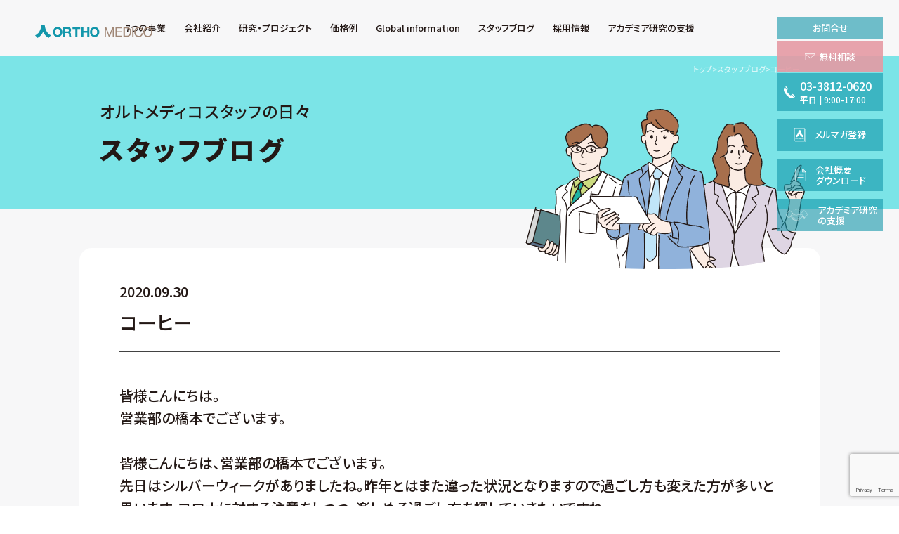

--- FILE ---
content_type: text/html; charset=UTF-8
request_url: https://www.orthomedico.jp/staff-blog/200930_01.html
body_size: 11139
content:
<!DOCTYPE html>
<html lang="ja">

<head>
    <meta charset="utf-8">
    <meta name="viewport" content="width=device-width">
    <meta http-equiv="X-UA-Compatible" content="IE=edge,chrome=1">
    <!-- Google Tag Manager -->
    <script>
        (function(w, d, s, l, i) {
            w[l] = w[l] || [];
            w[l].push({
                'gtm.start': new Date().getTime(),
                event: 'gtm.js'
            });
            var f = d.getElementsByTagName(s)[0],
                j = d.createElement(s),
                dl = l != 'dataLayer' ? '&l=' + l : '';
            j.async = true;
            j.src =
                'https://www.googletagmanager.com/gtm.js?id=' + i + dl;
            f.parentNode.insertBefore(j, f);
        })(window, document, 'script', 'dataLayer', 'GTM-MFR3RJK');
    </script>
    <!-- End Google Tag Manager -->
    <link rel="preconnect" href="https://fonts.googleapis.com">
    <link rel="preconnect" href="https://fonts.gstatic.com" crossorigin>
    <link href="https://fonts.googleapis.com/css2?family=Noto+Sans+JP:wght@100;300;500;700;900&display=swap&family=Noto+Serif+SC&display=swap" rel="stylesheet">
    <link rel="stylesheet" type="text/css" href="//cdn.jsdelivr.net/jquery.slick/1.6.0/slick.css" />
    <link rel="stylesheet" href="https://unpkg.com/scroll-hint@latest/css/scroll-hint.css">
        <link rel="stylesheet" href="https://www.orthomedico.jp/wp/wp-content/themes/orthomedico/style.css?1768806139">
            <link rel="apple-touch-icon" sizes="180x180" href="/apple-touch-icon.png">
    <link rel="icon" type="image/png" sizes="32x32" href="/favicon-32x32.png">
    <link rel="icon" type="image/png" sizes="16x16" href="/favicon-16x16.png">
    <link rel="manifest" href="/site.webmanifest">
    <link rel="mask-icon" href="/safari-pinned-tab.svg" color="#5bbad5">
    <meta name="msapplication-TileColor" content="#ffffff">
    <meta name="theme-color" content="#ffffff">
    <meta name='robots' content='index, follow, max-image-preview:large, max-snippet:-1, max-video-preview:-1' />
	<style>img:is([sizes="auto" i], [sizes^="auto," i]) { contain-intrinsic-size: 3000px 1500px }</style>
	
	<!-- This site is optimized with the Yoast SEO plugin v26.7 - https://yoast.com/wordpress/plugins/seo/ -->
	<title>コーヒー | 株式会社オルトメディコ</title>
	<link rel="canonical" href="https://www.orthomedico.jp/staff-blog/200930_01.html" />
	<meta property="og:locale" content="ja_JP" />
	<meta property="og:type" content="article" />
	<meta property="og:title" content="コーヒー | 株式会社オルトメディコ" />
	<meta property="og:description" content="皆様こんにちは。 営業部の橋本でございます。 皆様こんにちは、営業部の橋本でございます。 先日はシルバーウィークがありましたね。昨年とはまた違った状況となりますので過ごし方も変えた方が多いと思います。コロナに対する注意を [&hellip;]" />
	<meta property="og:url" content="https://www.orthomedico.jp/staff-blog/200930_01.html" />
	<meta property="og:site_name" content="株式会社オルトメディコ" />
	<meta property="article:publisher" content="https://www.facebook.com/orthomedico.jp" />
	<meta property="article:published_time" content="2020-09-30T00:00:59+00:00" />
	<meta property="og:image" content="https://www.orthomedico.jp/wp/wp-content/uploads/IMG_2598-340x256.jpg" />
	<meta name="author" content="orthoAdmin" />
	<meta name="twitter:card" content="summary_large_image" />
	<meta name="twitter:creator" content="@ORTHO_MEDICO" />
	<meta name="twitter:site" content="@ORTHO_MEDICO" />
	<meta name="twitter:label1" content="執筆者" />
	<meta name="twitter:data1" content="orthoAdmin" />
	<script type="application/ld+json" class="yoast-schema-graph">{"@context":"https://schema.org","@graph":[{"@type":"Article","@id":"https://www.orthomedico.jp/staff-blog/200930_01.html#article","isPartOf":{"@id":"https://www.orthomedico.jp/staff-blog/200930_01.html"},"author":{"name":"orthoAdmin","@id":"https://www.orthomedico.jp/#/schema/person/1e3b24ea7a13f8b18599661d0f6b678c"},"headline":"コーヒー","datePublished":"2020-09-30T00:00:59+00:00","mainEntityOfPage":{"@id":"https://www.orthomedico.jp/staff-blog/200930_01.html"},"wordCount":0,"publisher":{"@id":"https://www.orthomedico.jp/#organization"},"image":{"@id":"https://www.orthomedico.jp/staff-blog/200930_01.html#primaryimage"},"thumbnailUrl":"https://www.orthomedico.jp/wp/wp-content/uploads/IMG_2598-340x256.jpg","articleSection":["スタッフブログ"],"inLanguage":"ja"},{"@type":"WebPage","@id":"https://www.orthomedico.jp/staff-blog/200930_01.html","url":"https://www.orthomedico.jp/staff-blog/200930_01.html","name":"コーヒー | 株式会社オルトメディコ","isPartOf":{"@id":"https://www.orthomedico.jp/#website"},"primaryImageOfPage":{"@id":"https://www.orthomedico.jp/staff-blog/200930_01.html#primaryimage"},"image":{"@id":"https://www.orthomedico.jp/staff-blog/200930_01.html#primaryimage"},"thumbnailUrl":"https://www.orthomedico.jp/wp/wp-content/uploads/IMG_2598-340x256.jpg","datePublished":"2020-09-30T00:00:59+00:00","breadcrumb":{"@id":"https://www.orthomedico.jp/staff-blog/200930_01.html#breadcrumb"},"inLanguage":"ja","potentialAction":[{"@type":"ReadAction","target":["https://www.orthomedico.jp/staff-blog/200930_01.html"]}]},{"@type":"ImageObject","inLanguage":"ja","@id":"https://www.orthomedico.jp/staff-blog/200930_01.html#primaryimage","url":"https://www.orthomedico.jp/wp/wp-content/uploads/IMG_2598.jpg","contentUrl":"https://www.orthomedico.jp/wp/wp-content/uploads/IMG_2598.jpg","width":640,"height":481},{"@type":"BreadcrumbList","@id":"https://www.orthomedico.jp/staff-blog/200930_01.html#breadcrumb","itemListElement":[{"@type":"ListItem","position":1,"name":"ホーム","item":"https://www.orthomedico.jp/"},{"@type":"ListItem","position":2,"name":"コーヒー"}]},{"@type":"WebSite","@id":"https://www.orthomedico.jp/#website","url":"https://www.orthomedico.jp/","name":"株式会社オルトメディコ","description":"株式会社オルトメディコは、食品臨床試験・機能性食品臨床試験など特定保健用食品（特保/トクホ）のヒト臨床試験をご提供する食品CROです。","publisher":{"@id":"https://www.orthomedico.jp/#organization"},"potentialAction":[{"@type":"SearchAction","target":{"@type":"EntryPoint","urlTemplate":"https://www.orthomedico.jp/?s={search_term_string}"},"query-input":{"@type":"PropertyValueSpecification","valueRequired":true,"valueName":"search_term_string"}}],"inLanguage":"ja"},{"@type":"Organization","@id":"https://www.orthomedico.jp/#organization","name":"株式会社オルトメディコ","url":"https://www.orthomedico.jp/","logo":{"@type":"ImageObject","inLanguage":"ja","@id":"https://www.orthomedico.jp/#/schema/logo/image/","url":"https://www.orthomedico.jp/wp/wp-content/uploads/ortho-logo.png","contentUrl":"https://www.orthomedico.jp/wp/wp-content/uploads/ortho-logo.png","width":525,"height":525,"caption":"株式会社オルトメディコ"},"image":{"@id":"https://www.orthomedico.jp/#/schema/logo/image/"},"sameAs":["https://www.facebook.com/orthomedico.jp","https://x.com/ORTHO_MEDICO"]},{"@type":"Person","@id":"https://www.orthomedico.jp/#/schema/person/1e3b24ea7a13f8b18599661d0f6b678c","name":"orthoAdmin","image":{"@type":"ImageObject","inLanguage":"ja","@id":"https://www.orthomedico.jp/#/schema/person/image/","url":"https://secure.gravatar.com/avatar/faa0e87d714ae9457775ece252539e9d?s=96&d=mm&r=g","contentUrl":"https://secure.gravatar.com/avatar/faa0e87d714ae9457775ece252539e9d?s=96&d=mm&r=g","caption":"orthoAdmin"},"url":"https://www.orthomedico.jp/author/orthoadmin/"}]}</script>
	<!-- / Yoast SEO plugin. -->


<link rel='stylesheet' id='sbi_styles-css' href='https://www.orthomedico.jp/wp/wp-content/plugins/instagram-feed/css/sbi-styles.min.css?ver=6.10.0' type='text/css' media='all' />
<link rel='stylesheet' id='wp-block-library-css' href='https://www.orthomedico.jp/wp/wp-includes/css/dist/block-library/style.min.css?ver=6.7.1' type='text/css' media='all' />
<link rel='stylesheet' id='sass-basis-core-css' href='https://www.orthomedico.jp/wp/wp-content/plugins/snow-monkey-editor/dist/css/fallback.css?ver=1741788206' type='text/css' media='all' />
<link rel='stylesheet' id='snow-monkey-editor-css' href='https://www.orthomedico.jp/wp/wp-content/plugins/snow-monkey-editor/dist/css/app.css?ver=1741788206' type='text/css' media='all' />
<link rel='stylesheet' id='snow-monkey-editor@front-css' href='https://www.orthomedico.jp/wp/wp-content/plugins/snow-monkey-editor/dist/css/front.css?ver=1741788206' type='text/css' media='all' />
<style id='classic-theme-styles-inline-css' type='text/css'>
/*! This file is auto-generated */
.wp-block-button__link{color:#fff;background-color:#32373c;border-radius:9999px;box-shadow:none;text-decoration:none;padding:calc(.667em + 2px) calc(1.333em + 2px);font-size:1.125em}.wp-block-file__button{background:#32373c;color:#fff;text-decoration:none}
</style>
<link rel='stylesheet' id='contact-form-7-css' href='https://www.orthomedico.jp/wp/wp-content/plugins/contact-form-7/includes/css/styles.css?ver=6.0.3' type='text/css' media='all' />
<link rel='stylesheet' id='snow-monkey-editor@view-css' href='https://www.orthomedico.jp/wp/wp-content/plugins/snow-monkey-editor/dist/css/view.css?ver=1741788206' type='text/css' media='all' />
<script type="text/javascript" src="https://www.orthomedico.jp/wp/wp-content/plugins/snow-monkey-editor/dist/js/app.js?ver=1741788206" id="snow-monkey-editor-js" defer="defer" data-wp-strategy="defer"></script>
<link rel="https://api.w.org/" href="https://www.orthomedico.jp/wp-json/" /><link rel="alternate" title="JSON" type="application/json" href="https://www.orthomedico.jp/wp-json/wp/v2/posts/14317" /><link rel="alternate" title="oEmbed (JSON)" type="application/json+oembed" href="https://www.orthomedico.jp/wp-json/oembed/1.0/embed?url=https%3A%2F%2Fwww.orthomedico.jp%2Fstaff-blog%2F200930_01.html" />
<link rel="alternate" title="oEmbed (XML)" type="text/xml+oembed" href="https://www.orthomedico.jp/wp-json/oembed/1.0/embed?url=https%3A%2F%2Fwww.orthomedico.jp%2Fstaff-blog%2F200930_01.html&#038;format=xml" />
</head>

<body class="post-template-default single single-post postid-14317 single-format-standard">
    <!-- Google Tag Manager (noscript) -->
    <noscript><iframe src="https://www.googletagmanager.com/ns.html?id=GTM-MFR3RJK" height="0" width="0" style="display:none;visibility:hidden"></iframe></noscript>
    <!-- End Google Tag Manager (noscript) -->
    <div id="fb-root"></div>
    <script async defer crossorigin="anonymous" src="https://connect.facebook.net/ja_JP/sdk.js#xfbml=1&version=v21.0&appId=219766628173739"></script>
    <header>
        <h1 class="title"><a href="https://www.orthomedico.jp/"><img src="https://www.orthomedico.jp/wp/wp-content/themes/orthomedico/assets/images/common/logo_orthomedico-en.svg" alt="株式会社オルトメディコ"></a></h1>
        <div class="heder__wrap">
            <div class="heder__blk01">
                <nav>
                    <ul class="nav01">
                        <li class="hasNavPDPare">
                            <span class="hasNavPD"><span>7つの事業</span></span>
                            <ul class="navPD">
                                <li><a href="https://www.orthomedico.jp/clinical-trials.html"><span>ヒト臨床試験事業</span></a></li>
                                <li><a href="https://www.orthomedico.jp/administrative-response-support.html"><span>行政対応支援事業</span></a></li>
                                <li><a href="https://www.orthomedico.jp/monitor-recruit.html"><span>モニターリクルート事業</span></a></li>
                                <li><a href="https://www.orthomedico.jp/market-research.html"><span>マーケットリサーチ事業</span></a></li>
                                <li><a href="https://www.orthomedico.jp/study-group-management.html"><span>研究会運営事業</span></a></li>
                                <li><a href="https://www.orthomedico.jp/outcome-development.html"><span>アウトカム開発事業</span></a></li>
                                <li><a href="https://www.orthomedico.jp/overseas-support.html"><span>国際支援事業</span></a></li>
                            </ul>
                        </li>
                        <li class="hasNavPDPare">
                            <span class="hasNavPD"><span>会社紹介</span></span>
                            <ul class="navPD">
                                <li><a href="https://www.orthomedico.jp/company/company-overview.html"><span>企業理念・会社概要</span></a></li>
                                <li><a href="https://www.orthomedico.jp/company/access.html"><span>交通アクセス</span></a></li>
                            </ul>
                        </li>
                        <li><a href="https://www.orthomedico.jp/research-project.html"><span>研究・プロジェクト</span></a></li>
                        <li class="hasNavPDPare">
                            <span class="hasNavPD"><span>価格例</span></span>
                            <ul class="navPD">
                                <li><a href="https://www.orthomedico.jp/clinical-trials/case.html"><span>価格例</span></a></li>
                                <li><a href="https://www.orthomedico.jp/clinical-trials/case-other.html"><span>価格例（食品以外）</span></a></li>
                            </ul>
                        </li>
                    </ul>
                    <ul class="nav02">
                        <li><a target="_blank" href="https://www.orthomedico.tokyo/"><span>Global information</span></a></li>
                        <li><a href="https://www.orthomedico.jp/staff-blog/"><span>スタッフブログ</span></a></li>
                        <li><a href="https://www.orthomedico.jp/employment.html"><span>採用情報</span></a></li>
                        <li><a href="https://www.orthomedico.jp/academia.html"><span>アカデミア研究の支援</span></a></li>
                    </ul>
                </nav>
            </div>
        </div>
                <div class="breadcrumbs" typeof="BreadcrumbList" vocab="https://schema.org/">
            <span property="itemListElement" typeof="ListItem"><a property="item" typeof="WebPage" title=" 株式会社オルトメディコ." href="https://www.orthomedico.jp" class="home"><span property="name">トップ</span></a><meta property="position" content="1"></span> &gt; <span property="itemListElement" typeof="ListItem"><a property="item" typeof="WebPage" title="Go to the スタッフブログ category archives." href="https://www.orthomedico.jp/staff-blog/" class="taxonomy category"><span property="name">スタッフブログ</span></a><meta property="position" content="2"></span> &gt; <span class="post post-post current-item">コーヒー</span>        </div>
                        <div class="fixedCta">
            <dl class="fixedCtaDl">
                <dt><span><span>お問合せ</span></span></dt>
                <dd>
                    <ul>
                        <li class="fixedCta__contact">
                            <a class="gtmFixedCtaMailTrigger" href="https://www.orthomedico.jp/contact.html">
                                <span><span class="pcDisp">無料相談</span><span class="spDisp">メールでの<br>ご相談はこちら</span></span>
                            </a>
                        </li>
                        <li class="fixedCta__tel">
                            <a class="gtmFixedCtaTelTrigger" href="tel:03-3812-0620">
                                <span class="fixedCta__tel01"><span class="pcDisp">03-3812-0620</span><span class="spDisp">お電話<span class="pcDisp">の方はこちら</span></span></span>
                                <span class="fixedCta__tel02">平日<span class="fixedCta__tel02__01"> | </span><br class="spDisp">9:00-17:00</span>
                            </a>
                        </li>
                    </ul>
                </dd>
            </dl>
            <a class="mmRegistarBtn" href="https://www.orthomedico.jp/email-magazine-sign-up.html">
                <span>メルマガ登録</span>
            </a>
            <a class="companyDocumentBtn" target="_blank" href="/pdf/company.pdf?date=251008">
                <span>会社概要<br>ダウンロード</span>
            </a>
            <a class="academiatBtn" href="https://www.orthomedico.jp/academia.html">
                <span>アカデミア<br class="spDisp">研究<br class="pcDisp">の支援</span>
            </a>
        </div>
        <p id="menuBtn"><span class="menuBtnBar" id="menuBtn01"></span><span class="menuBtnBar" id="menuBtn02"></span><span class="menuBtnBar" id="menuBtn03"></span></p>
    </header>
        <div class="contentWrap01">
	<div class="catTitle01">
		<div class="catTitle01__wrap">
			<div class="catTitle01__txt01">
								<p class="catTitle01__txt01__01">オルトメディコスタッフの日々</p>
												<p class="catTitle01__txt01__02">スタッフブログ</p>
							</div>
		</div>
	</div>
	<section class="sectionWrap-910 postWrap pcmB40 spmB40">
									<p class="postDate">2020.09.30</p>
		<h1 class="postTitle">コーヒー</h1>
		<div class="postBody">
												<p>皆様こんにちは。<br />
営業部の橋本でございます。</p>
<p>皆様こんにちは、営業部の橋本でございます。<br />
先日はシルバーウィークがありましたね。昨年とはまた違った状況となりますので過ごし方も変えた方が多いと思います。コロナに対する注意をしつつ、楽しめる過ごし方を探していきたいですね。</p>
<p>先日ブログでお酒が好きと書かせていただいたのですが、その他にコーヒーも好きでほぼ毎日飲んでいます。小さいころブラックコーヒーは苦いだけの飲み物で、おいしくないと考えていた時期もあったので、改めて考えてみると人の好き嫌いも年齢で変わるものだなーと思いました。飲みすぎには注意ですがコーヒーにはリラックス効果などいろいろな効果も報告されていますのでコーヒーが好きな人にはうれしいことですね。</p>
<p><img fetchpriority="high" decoding="async" src="https://www.orthomedico.jp/wp/wp-content/uploads/IMG_2598-340x256.jpg" alt="" width="340" height="256" class="alignnone size-medium wp-image-14318" srcset="https://www.orthomedico.jp/wp/wp-content/uploads/IMG_2598-340x256.jpg 340w, https://www.orthomedico.jp/wp/wp-content/uploads/IMG_2598-150x113.jpg 150w, https://www.orthomedico.jp/wp/wp-content/uploads/IMG_2598.jpg 640w" sizes="(max-width: 340px) 100vw, 340px" /></p>
<p>今では自分で豆を購入してコーヒーを入れたりしています。本格的な人と比べるとそこまでこだわった入れ方や器具をそろえたりしているわけではないですが、自分の好きな物、趣味などにお金や時間を使ってみるというのは日々の生活を楽しく過ごす上では良いのではないでしょうか。</p>
<p>弊社では、臨床試験についてのご相談・ご依頼を承っていますので、お気軽にご連絡ください。</p>
		</div>
						
<div class="wpcf7 no-js" id="wpcf7-f25897-o1" lang="ja" dir="ltr" data-wpcf7-id="25897">
<div class="screen-reader-response"><p role="status" aria-live="polite" aria-atomic="true"></p> <ul></ul></div>
<form action="/staff-blog/200930_01.html#wpcf7-f25897-o1" method="post" class="wpcf7-form init" aria-label="コンタクトフォーム" novalidate="novalidate" data-status="init">
<div style="display: none;">
<input type="hidden" name="_wpcf7" value="25897" />
<input type="hidden" name="_wpcf7_version" value="6.0.3" />
<input type="hidden" name="_wpcf7_locale" value="ja" />
<input type="hidden" name="_wpcf7_unit_tag" value="wpcf7-f25897-o1" />
<input type="hidden" name="_wpcf7_container_post" value="0" />
<input type="hidden" name="_wpcf7_posted_data_hash" value="" />
<input type="hidden" name="_wpcf7_recaptcha_response" value="" />
</div>
<div class="blog-sign-up-wrap">
	<table class="formTable blog-sign-up">
		<tbody>
			<tr>
				<th class="colBl04" rowspan="2" scope="row">
					<p>［ブログの更新を受け取る］
					</p>
				</th>
				<td>
					<dl class="blog-sign-up__dl">
						<dt>
							<p>メールアドレス
							</p>
						</dt>
						<dd>
							<p><span class="wpcf7-form-control-wrap" data-name="blog-email"><input size="40" maxlength="400" class="wpcf7-form-control wpcf7-email wpcf7-validates-as-required wpcf7-text wpcf7-validates-as-email" aria-required="true" aria-invalid="false" value="" type="email" name="blog-email" /></span>
							</p>
						</dd>
					</dl>
				</td>
			</tr>
			<tr>
				<td>
					<ul class="blog-sign-up__ul01">
						<li class="pcmT20 spmT20 pcmB20 spmB20 pcfs16 spfs28">
							<p><span class="wpcf7-form-control-wrap" data-name="mm-agreement"><span class="wpcf7-form-control wpcf7-acceptance"><span class="wpcf7-list-item"><label><input type="checkbox" name="mm-agreement" value="1" aria-invalid="false" /><span class="wpcf7-list-item-label">オルトメディコの<a class="linkTxt01" target="_blank" href="/handling-of-personal-information.html">個人情報の取り扱い</a>に同意する</span></label></span></span></span>
							</p>
						</li>
						<li class="formBtns">
							<p><input class="wpcf7-form-control wpcf7-submit has-spinner" id="sendBtn" type="submit" value="登録する" />
							</p>
						</li>
					</ul>
				</td>
			</tr>
		</tbody>
	</table>
</div><div class="wpcf7-response-output" aria-hidden="true"></div>
</form>
</div>
								
<div class="bnrList01Blk">
  <ul class="bnrList01">
    <li><a class="bnrList01Link" href="https://www.orthomedico.jp/orthomedia.html"><img src="/wp/wp-content/themes/orthomedico/assets/images/common/bnr_orthomedia.png" alt="" width="280"></a></li>
    <li><a class="bnrList01Link" href="https://www.orthomedico.jp/umin.html"><img src="/wp/wp-content/themes/orthomedico/assets/images/common/bnr_umin-report-2024.png" alt="" width="280"></a></li>
    <li><a class="bnrList01Link" href="https://www.orthomedico.jp/hctsap.html"><img src="/wp/wp-content/themes/orthomedico/assets/images/index/index-bnr_hctsap--230330.png" alt="" width="280"></a></li>
    <li><a class="bnrList01Link" href="https://www.orthomedico.jp/large-scale-safety.html"><img src="/wp/wp-content/themes/orthomedico/assets/images/index/index-bnr_lss2024.png" alt="" width="280"></a></li>
    <li><a class="bnrList01Link" href="https://www.orthomedico.jp/efforts-for-foods-with-function-claims.html"><img src="/wp/wp-content/themes/orthomedico/assets/images/index/index-bnr_effc.png" alt="" width="280"></a></li>
    <li><a class="bnrList01Link" href="https://www.orthomedico.jp/study-group-management/best-life-award/6th.html" rel="noopener"><img src="/wp/wp-content/themes/orthomedico/assets/images/common/bnr_bla6th.png" alt="" width="280"></a></li>
   </ul>
   <ul class="bnrList04">
      <li><a target="_blank" href="https://www.facebook.com/orthomedico.jp/"><img src="/wp/wp-content/themes/orthomedico/assets/images/common/bnr_site_fb.png" alt="" width="137"></a></li>
      <li><a target="_blank" href="https://x.com/ORTHO_MEDICO" rel="noopener"><img src="/wp/wp-content/themes/orthomedico/assets/images/common/bnr_site_x.png" alt="" width="137"></a></li>
      <li><a target="_blank" href="https://www.instagram.com/orthomedico/"><img src="/wp/wp-content/themes/orthomedico/assets/images/common/bnr_site_insta.png" alt="" width="137"></a></li>
      <li><a target="_blank" href="https://www.threads.net/@orthomedico"><img src="/wp/wp-content/themes/orthomedico/assets/images/common/bnr_site_threads.png" alt="" width="137"></a></li>
  </ul>
  <ul class="bnrList03">
    <li><a href="https://www.orthomedico.jp/staff-blog/"><img src="/wp/wp-content/themes/orthomedico/assets/images/common/bnr_site_staff-blog.png" alt="" width="280"></a></li>
    <li><a href="https://www.orthomedico.jp/news-release/e-mail-magazine/"><img src="/wp/wp-content/themes/orthomedico/assets/images/common/bnr_site_mm.png" alt="" width="280"></a></li>
  </ul>
</div>
    								<ul class="singlePageNav"><li class="prev"><a href="https://www.orthomedico.jp/staff-blog/200928_01.html" rel="prev">&laquo;&nbsp;前の記事</a></li><li class="next"><a href="https://www.orthomedico.jp/staff-blog/201001_01.html" rel="next">次の記事&nbsp;&raquo;</a></li></ul>	</section>
</div>

    <div class="cta">
        <div class="ctaBlk01">
            <div class="ctaBlk01__img">
                <picture>
                    <source media="(min-width:521px)" srcset="https://www.orthomedico.jp/wp/wp-content/themes/orthomedico/assets/images/common/cta-illu_pc.svg 1000w" sizes="1000px">
                    <source media="(max-width:520px)" srcset="https://www.orthomedico.jp/wp/wp-content/themes/orthomedico/assets/images/common/cta-illu_sp.svg 750w" sizes="750px">
                    <img src="https://www.orthomedico.jp/wp/wp-content/themes/orthomedico/assets/images/common/cta-illu_pc.svg" alt="">
                </picture>
            </div>
            <div class="ctaBlk01__blk01">
                <div class="ctaBlk01__txt01">
                    <p class="ctaBlk01__txt0101">ヒト臨床試験 (ヒト試験) <br class="spDisp">各種サポート業務等</p>
                    <p class="ctaBlk01__txt0102"><span>各種お問い合わせは<br class="spDisp">お気軽にどうぞ</span></p>
                </div>
                <div class="ctaBlk01__txt02">
                    <div class="ctaBlk01__txt0201">
                        <a class="gtmCtaMailTrigger" href="https://www.orthomedico.jp/contact.html"><span>メールからのご相談はこちら</span></a>
                    </div>
                    <div class="ctaBlk01__txt0202">
                        <p class="ctaBlk01__txt020201"><a class="gtmCtaTelTrigger" href="tel:03-3812-0620"><span>お電話からのご相談はこちら</span></a></p>
                        <p class="ctaBlk01__txt020202">
                            <span class="ctaBlk01__txt02020201"><a class="gtmCtaTelTrigger" href="tel:03-3812-0620">03-3812-0620</a></span>
                            <span class="ctaBlk01__txt02020202">平日 | 9:00-17:00</span>
                        </p>
                    </div>
                </div>
            </div>
        </div>
    </div>
    <footer>
    <p class="footerTxt01"><span>ヒト臨床試験 (ヒト試験)／トクホ／特保／特定保健用食品や機能性表示食品のための<br class="pcDisp">ヒト臨床試験 (ヒト試験) をハイクオリティかつリーズナブルにご提供いたします。</span></p>
    <div class="footerBlk01">
        <div class="footerBlk0101">
            <ul class="footerBlk0101List">
                <li>
                    <a href="https://www.orthomedico.jp/clinical-trials.html"><span>ヒト臨床試験事業</span></a>
                    <ul>
                        <li>
                            <a href="https://www.orthomedico.jp/clinical-trials/service.html"><span>ヒト臨床試験サービス</span></a>
                            <ul>
                                <li><a href="https://www.orthomedico.jp/clinical-trials/service/about-clinical-trials.html"><span>ヒト臨床試験(ヒト試験)とは</span></a></li>
                                <li><a href="https://www.orthomedico.jp/clinical-trials/service/clinical-trials-food.html"><span>食品の安全性・有効性について</span></a></li>
                                <li><a href="https://www.orthomedico.jp/clinical-trials/service/cro.html"><span>食品CRO</span></a></li>
                                <li><a href="https://www.orthomedico.jp/clinical-trials/service/spirit.html">SPIRIT</a></li>
                                <li><a href="https://www.orthomedico.jp/clinical-trials/service/consort.html">CONSORT</a></li>
                                <li><a href="https://www.orthomedico.jp/clinical-trials/service/declaration-of-helsinki.html">ヘルシンキ宣言</a></li>
                                <li><a href="https://www.orthomedico.jp/clinical-trials/service/guidelines.html">人を対象とする生命科学・医学系研究に関する倫理指針</a></li>
                                <li><a href="https://www.orthomedico.jp/clinical-trials/service/words.html">ヒト試験（ヒト臨床試験）用語集</a></li>
                                <li><a href="https://www.orthomedico.jp/clinical-trials/service/eligible-person.html">ヒト試験の対象者について</a></li>
                            </ul>
                        </li>
                        <li><a href="https://www.orthomedico.jp/clinical-trials/statistical-analysis.html"><span>統計解析サービス</span></a></li>
                        <li><a href="https://www.orthomedico.jp/clinical-trials/writing-a-dissertation.html"><span>論文執筆代行サービス</span></a></li>
                        <li><a href="https://www.orthomedico.jp/umin.html"><span>UMIN</span></a></li>
                        <li><a href="https://www.orthomedico.jp/hctsap.html"><span>ヒト臨床試験安心プラン</span></a></li>
                        <li><a href="https://www.orthomedico.jp/clinical-trials/case.html"><span>価格例</span></a></li>
                        <li><a href="https://www.orthomedico.jp/clinical-trials/case-other.html"><span>価格例（食品以外）</span></a></li>
                        <li><a href="https://www.orthomedico.jp/efforts-for-foods-with-function-claims.html"><span>機能性表示食品に対する取り組み</span></a></li>
                    </ul>
                </li>
            </ul>
        </div>
        <div class="footerBlk0101">
            <ul class="footerBlk0101List">
                <li>
                    <a href="https://www.orthomedico.jp/administrative-response-support.html"><span>行政対応支援事業</span></a>
                    <ul>
                        <li><a href="https://www.orthomedico.jp/administrative-response-support/functional-food-notification-agency.html"><span>機能性表示食品の届出代行業務</span></a></li>
                        <li><a href="https://www.orthomedico.jp/administrative-response-support/support-for-quasi-drug-application.html"><span>医薬部外品の申請支援</span></a></li>
                        <li><a href="https://www.orthomedico.jp/administrative-response-support/representation-for-applications-related-to-food-for-special-purposes.html"><span>特別用途食品関連申請代行</span></a></li>
                        <li><a class="externalLink" target="_blank" href="https://www.届出.com/" rel="noopener"><span>届出.com</span></a></li>
                    </ul>
                </li>
            </ul>
            <ul class="footerBlk0101List">
                <li>
                    <a href="https://www.orthomedico.jp/monitor-recruit.html"><span>モニターリクルート事業</span></a>
                    <ul>
                        <li><a href="https://www.orthomedico.jp/monitor-recruit/exam-participant-recruit/human-clinical-trial.html"><span>ヒト臨床試験(ヒト試験) 向け</span></a></li>
                        <li><a href="https://www.orthomedico.jp/monitor-recruit/exam-participant-recruit/clinical-trials-and-specific-clinical-research.html"><span>治験・特定臨床研究向け</span></a></li>
                        <li><a class="externalLink" target="_blank" href="https://www.go106.jp/" rel="noopener"><span>Goトーロク</span></a></li>
                        <li><a class="externalLink" target="_blank" href="https://www.go106治験.jp/" rel="noopener"><span>Goトーロク治験</span></a></li>
                    </ul>
                </li>
            </ul>
            <ul class="footerBlk0101List">
                <li>
                    <a href="https://www.orthomedico.jp/market-research.html"><span>マーケットリサーチ事業</span></a>
                    <ul>
                        <!-- <li><a href="https://www.orthomedico.jp/market-research/questionnaire-survey.html"><span>アンケート調査サービス</span></a>
                </li> -->
                <!-- <li><a href="https://www.orthomedico.jp/market-research/symposium.html"><span>座談会サービス</span></a></li> -->
                <li><a class="externalLink" target="_blank" href="https://www.お客さまの声.com/" rel="noopener"><span>お客さまの声.com</span></a></li>
            </ul>
            </li>
            </ul>
        </div>
        <div class="footerBlk0101">
            <ul class="footerBlk0101List">
                <li>
                    <a href="https://www.orthomedico.jp/study-group-management.html"><span>研究会運営事業</span></a>
                    <ul>
                    <li><a href="https://www.orthomedico.jp/study-group-management/hcs.html"><span>ヘルスクレーム研究会</span></a></li>
                    <li><a href="https://www.orthomedico.jp/study-group-management/best-life-award.html"><span>BEST LIFE AWARD（ベストライフアワード）</span></a></li>
                    <li><a href="https://www.orthomedico.jp/study-group-management/international-symposium/1st.html"><span>国際シンポジウム</span></a></li>
                    </ul>
                </li>
            </ul>
            <ul class="footerBlk0101List">
                <li>
                    <a href="https://www.orthomedico.jp/outcome-development.html"><span>アウトカム開発事業</span></a>
                    <ul>
                        <li><a href="https://www.orthomedico.jp/outcome-development/nutrition-survey.html"><span>栄養調査サービス</span></a></li>
                        <li><a href="https://www.orthomedico.jp/outcome-development/gene-expression-analysis.html"><span>遺伝子発現解析サービス</span></a></li>
                        <li><a class="externalLink" target="_blank" href="https://www.cand.life/" rel="noopener"><span>CAND</span></a></li>
                        <li><a class="externalLink" target="_blank" href="https://www.nutri-genomics.jp/" rel="noopener"><span>ニュートリゲノミクス</span></a></li>
                    </ul>
                </li>
            </ul>
            <ul class="footerBlk0101List">
                <li>
                    <a href="https://www.orthomedico.jp/overseas-support.html"><span>国際支援事業</span></a>
                    <ul>
                        <li><a href="https://www.orthomedico.jp/overseas-support/service.html"><span>国際支援事業サービス</span></a></li>
                    </ul>
                </li>
            </ul>
        </div>
    </div>
    <div class="footerBlk04">
        <ul class="footerBlk0401List">
            <li>
                <a href="https://www.orthomedico.jp/research-project.html"><span>研究・プロジェクト</span></a>
                <ul>
                    <li>
                        <a href="https://www.orthomedico.jp/research-project/energy_projects.html"><span>日本農業元気化プロジェクト</span></a>
                        <ul>
                            <li><a href="https://www.orthomedico.jp/research-project/energy_projects/yamabuki.html"><span>山吹撫子</span></a></li>
                        </ul>
                    </li>
                    <li>
                        <a href="https://www.orthomedico.jp/research-project/industry-academic-government.html"><span>産学官との共同研究</span></a>
                        <ul>
                            <li><a href="https://www.orthomedico.jp/research-project/industry-academic-government/decompression-sickness.html"><span>減圧症のリスク要因</span></a></li>
                            <li><a href="https://www.orthomedico.jp/research-project/industry-academic-government/decompression-sickness/diver.html"><span>ダイバー問診票<br>（一般健常者向け）</span></a></li>
                        </ul>
                    </li>
                </ul>
            </li>
        </ul>
        <ul class="footerBlk0401List">
            <li>
                <a href="https://www.orthomedico.jp/results/"><span>実績</span></a>
                <ul>
                    <li><a href="https://www.orthomedico.jp/results/research/"><span>研究</span></a></li>
                    <li><a href="https://www.orthomedico.jp/results/academic-conference/"><span>学会発表</span></a></li>
                    <li><a href="https://www.orthomedico.jp/results/lecture/"><span>講演・書籍</span></a></li>
                    <li><a href="https://www.orthomedico.jp/results/paper/"><span>論文</span></a></li>
                </ul>
            </li>
        </ul>
        <ul class="footerBlk0401List">
            <li><a href="https://www.orthomedico.jp/staff-blog/"><span>スタッフブログ</span></a></li>
            <li><a href="https://www.orthomedico.jp/column/"><span>コラム</span></a></li>
            <li><a href="https://www.orthomedico.jp/orthomedia.html"><span>オルトメディア</span></a></li>
        </ul>
        <ul class="footerBlk0401List">
            <li>
                <a href="https://www.orthomedico.jp/news-release/"><span>NewsRelease</span></a>
                <ul>
                    <li><a href="https://www.orthomedico.jp/news-release/press-release/"><span>プレスリリース</span></a></li>
                    <li><a href="https://www.orthomedico.jp/news-release/e-mail-magazine/"><span>メールマガジン</span></a></li>
                    <li><a href="https://www.orthomedico.jp/news-release/quiz-magazine/"><span>オルトクイズ</span></a></li>
                </ul>
            </li>
        </ul>
        <div class="footerBlk0301">
            <ul class="footerBlk0401List">
                <li>
                    <a href="https://www.orthomedico.jp/company.html"><span>会社紹介</span></a>
                    <ul>
                        <li><a href="https://www.orthomedico.jp/company/company-overview.html">企業理念・会社概要</a></li>
                        <li><a href="https://www.orthomedico.jp/company/access.html">交通アクセス</a></li>
                    </ul>
                </li>
            </ul>
        </div>
        <div class="footerBlk0301">
            <ul class="footerBlk0401List">
                <li>
                    <a href="https://www.orthomedico.jp/employment.html"><span>採用情報</span></a>
                    <ul>
                        <li><a href="https://www.orthomedico.jp/employment/intern.html"><span>インターンシップ</span></a></li>
                        <li><a href="https://www.orthomedico.jp/employment/employment-opportunities.html"><span>新卒採用</span></a></li>
                        <li><a href="https://www.orthomedico.jp/employment/career-recruitment.html"><span>キャリア採用</span></a></li>
                        <li><a href="https://www.orthomedico.jp/employment/part-time.html"><span>アルバイト採用</span></a></li>
                        <li><a href="https://www.orthomedico.jp/employment/employees-voice.html"><span>先輩社員に聞いてみた<br>オルトメディコって、<br>どんな企業？</span></a></li>
                    </ul>
                </li>
            </ul>
        </div>
        <div class="footerBlk0301">
            <ul class="footerBlk0401List">
                <li><a href="https://www.orthomedico.jp/contact.html"><span>お問合せ</span></a></li>
                <li><a target="_blank" href="https://www.orthomedico.tokyo/"><span>Global Information</span></a></li>
            </ul>
        </div>
    </div>
    <div class="footerBlk03">
        <div class="footerBlk0301">
            <p class="footerBlk0301__01"><img src="https://www.orthomedico.jp/wp/wp-content/themes/orthomedico/assets/images/common/logo_orthomedico-jp.svg" alt=""></p>
            <p class="footerBlk0301__02">
                <span>
                    〒112-0002 東京都文京区小石川1-4-1<br>
                    住友不動産後楽園ビル2階<br>
                    tel：03-3818-0610 fax：03-3818-0617
                </span>
            </p>
        </div>
        <div class="footerBlk0302">
            <ul class="footerBlk0302List">
                <li><a href="https://www.orthomedico.jp/sitemap.html"><span>サイトマップ</span></a></li>
                <li><a href="https://www.orthomedico.jp/privacy-policy.html"><span>プライバシーポリシー</span></a></li>
                <li><a href="https://www.orthomedico.jp/handling-of-personal-information.html"><span>個人情報の取り扱い</span></a></li>
                <li><a href="https://www.orthomedico.jp/p-mark.html"><span>個人情報保護への取り組み</span></a></li>
                <li><a href="https://www.orthomedico.jp/kana-processing-information.html"><span>仮名加工情報の取り扱い</span></a></li>
            </ul>
        </div>
    </div>
    <small>Copyright &copy; ORTHO MEDICO. All rights reserved.</small>
</footer>
<script src="//ajax.googleapis.com/ajax/libs/jquery/1.10.2/jquery.min.js"></script>
<script type="text/javascript" src="//cdn.jsdelivr.net/jquery.slick/1.6.0/slick.min.js"></script>
<script src="https://unpkg.com/scroll-hint@latest/js/scroll-hint.min.js"></script>
<script src="https://www.orthomedico.jp/wp/wp-content/themes/orthomedico/assets/js/jquery.inview.js"></script>
<script type="text/javascript" src="https://www.orthomedico.jp/wp/wp-content/themes/orthomedico/js/imagesloaded.js"></script>
<script src="https://www.orthomedico.jp/wp/wp-content/themes/orthomedico/assets/js/main.js?1768394749"></script>
<!-- Instagram Feed JS -->
<script type="text/javascript">
var sbiajaxurl = "https://www.orthomedico.jp/wp/wp-admin/admin-ajax.php";
</script>
<script type="text/javascript" src="https://www.orthomedico.jp/wp/wp-includes/js/dist/hooks.min.js?ver=4d63a3d491d11ffd8ac6" id="wp-hooks-js"></script>
<script type="text/javascript" src="https://www.orthomedico.jp/wp/wp-includes/js/dist/i18n.min.js?ver=5e580eb46a90c2b997e6" id="wp-i18n-js"></script>
<script type="text/javascript" id="wp-i18n-js-after">
/* <![CDATA[ */
wp.i18n.setLocaleData( { 'text direction\u0004ltr': [ 'ltr' ] } );
/* ]]> */
</script>
<script type="text/javascript" src="https://www.orthomedico.jp/wp/wp-content/plugins/contact-form-7/includes/swv/js/index.js?ver=6.0.3" id="swv-js"></script>
<script type="text/javascript" id="contact-form-7-js-translations">
/* <![CDATA[ */
( function( domain, translations ) {
	var localeData = translations.locale_data[ domain ] || translations.locale_data.messages;
	localeData[""].domain = domain;
	wp.i18n.setLocaleData( localeData, domain );
} )( "contact-form-7", {"translation-revision-date":"2025-01-14 04:07:30+0000","generator":"GlotPress\/4.0.1","domain":"messages","locale_data":{"messages":{"":{"domain":"messages","plural-forms":"nplurals=1; plural=0;","lang":"ja_JP"},"This contact form is placed in the wrong place.":["\u3053\u306e\u30b3\u30f3\u30bf\u30af\u30c8\u30d5\u30a9\u30fc\u30e0\u306f\u9593\u9055\u3063\u305f\u4f4d\u7f6e\u306b\u7f6e\u304b\u308c\u3066\u3044\u307e\u3059\u3002"],"Error:":["\u30a8\u30e9\u30fc:"]}},"comment":{"reference":"includes\/js\/index.js"}} );
/* ]]> */
</script>
<script type="text/javascript" id="contact-form-7-js-before">
/* <![CDATA[ */
var wpcf7 = {
    "api": {
        "root": "https:\/\/www.orthomedico.jp\/wp-json\/",
        "namespace": "contact-form-7\/v1"
    }
};
/* ]]> */
</script>
<script type="text/javascript" src="https://www.orthomedico.jp/wp/wp-content/plugins/contact-form-7/includes/js/index.js?ver=6.0.3" id="contact-form-7-js"></script>
<script type="text/javascript" src="https://www.orthomedico.jp/wp/wp-content/themes/orthomedico/__mm/js/quiz-magazine.js?ver=6.7.1" id="quiz-magazine-frontend-js"></script>
<script type="text/javascript" src="https://www.google.com/recaptcha/api.js?render=6LdptuEUAAAAAO-uCk945iGxhWqREJH6eG6KFU46&amp;ver=3.0" id="google-recaptcha-js"></script>
<script type="text/javascript" src="https://www.orthomedico.jp/wp/wp-includes/js/dist/vendor/wp-polyfill.min.js?ver=3.15.0" id="wp-polyfill-js"></script>
<script type="text/javascript" id="wpcf7-recaptcha-js-before">
/* <![CDATA[ */
var wpcf7_recaptcha = {
    "sitekey": "6LdptuEUAAAAAO-uCk945iGxhWqREJH6eG6KFU46",
    "actions": {
        "homepage": "homepage",
        "contactform": "contactform"
    }
};
/* ]]> */
</script>
<script type="text/javascript" src="https://www.orthomedico.jp/wp/wp-content/plugins/contact-form-7/modules/recaptcha/index.js?ver=6.0.3" id="wpcf7-recaptcha-js"></script>
</body>

</html>


--- FILE ---
content_type: text/html; charset=utf-8
request_url: https://www.google.com/recaptcha/api2/anchor?ar=1&k=6LdptuEUAAAAAO-uCk945iGxhWqREJH6eG6KFU46&co=aHR0cHM6Ly93d3cub3J0aG9tZWRpY28uanA6NDQz&hl=en&v=PoyoqOPhxBO7pBk68S4YbpHZ&size=invisible&anchor-ms=20000&execute-ms=30000&cb=8fpfrjg54i1o
body_size: 48798
content:
<!DOCTYPE HTML><html dir="ltr" lang="en"><head><meta http-equiv="Content-Type" content="text/html; charset=UTF-8">
<meta http-equiv="X-UA-Compatible" content="IE=edge">
<title>reCAPTCHA</title>
<style type="text/css">
/* cyrillic-ext */
@font-face {
  font-family: 'Roboto';
  font-style: normal;
  font-weight: 400;
  font-stretch: 100%;
  src: url(//fonts.gstatic.com/s/roboto/v48/KFO7CnqEu92Fr1ME7kSn66aGLdTylUAMa3GUBHMdazTgWw.woff2) format('woff2');
  unicode-range: U+0460-052F, U+1C80-1C8A, U+20B4, U+2DE0-2DFF, U+A640-A69F, U+FE2E-FE2F;
}
/* cyrillic */
@font-face {
  font-family: 'Roboto';
  font-style: normal;
  font-weight: 400;
  font-stretch: 100%;
  src: url(//fonts.gstatic.com/s/roboto/v48/KFO7CnqEu92Fr1ME7kSn66aGLdTylUAMa3iUBHMdazTgWw.woff2) format('woff2');
  unicode-range: U+0301, U+0400-045F, U+0490-0491, U+04B0-04B1, U+2116;
}
/* greek-ext */
@font-face {
  font-family: 'Roboto';
  font-style: normal;
  font-weight: 400;
  font-stretch: 100%;
  src: url(//fonts.gstatic.com/s/roboto/v48/KFO7CnqEu92Fr1ME7kSn66aGLdTylUAMa3CUBHMdazTgWw.woff2) format('woff2');
  unicode-range: U+1F00-1FFF;
}
/* greek */
@font-face {
  font-family: 'Roboto';
  font-style: normal;
  font-weight: 400;
  font-stretch: 100%;
  src: url(//fonts.gstatic.com/s/roboto/v48/KFO7CnqEu92Fr1ME7kSn66aGLdTylUAMa3-UBHMdazTgWw.woff2) format('woff2');
  unicode-range: U+0370-0377, U+037A-037F, U+0384-038A, U+038C, U+038E-03A1, U+03A3-03FF;
}
/* math */
@font-face {
  font-family: 'Roboto';
  font-style: normal;
  font-weight: 400;
  font-stretch: 100%;
  src: url(//fonts.gstatic.com/s/roboto/v48/KFO7CnqEu92Fr1ME7kSn66aGLdTylUAMawCUBHMdazTgWw.woff2) format('woff2');
  unicode-range: U+0302-0303, U+0305, U+0307-0308, U+0310, U+0312, U+0315, U+031A, U+0326-0327, U+032C, U+032F-0330, U+0332-0333, U+0338, U+033A, U+0346, U+034D, U+0391-03A1, U+03A3-03A9, U+03B1-03C9, U+03D1, U+03D5-03D6, U+03F0-03F1, U+03F4-03F5, U+2016-2017, U+2034-2038, U+203C, U+2040, U+2043, U+2047, U+2050, U+2057, U+205F, U+2070-2071, U+2074-208E, U+2090-209C, U+20D0-20DC, U+20E1, U+20E5-20EF, U+2100-2112, U+2114-2115, U+2117-2121, U+2123-214F, U+2190, U+2192, U+2194-21AE, U+21B0-21E5, U+21F1-21F2, U+21F4-2211, U+2213-2214, U+2216-22FF, U+2308-230B, U+2310, U+2319, U+231C-2321, U+2336-237A, U+237C, U+2395, U+239B-23B7, U+23D0, U+23DC-23E1, U+2474-2475, U+25AF, U+25B3, U+25B7, U+25BD, U+25C1, U+25CA, U+25CC, U+25FB, U+266D-266F, U+27C0-27FF, U+2900-2AFF, U+2B0E-2B11, U+2B30-2B4C, U+2BFE, U+3030, U+FF5B, U+FF5D, U+1D400-1D7FF, U+1EE00-1EEFF;
}
/* symbols */
@font-face {
  font-family: 'Roboto';
  font-style: normal;
  font-weight: 400;
  font-stretch: 100%;
  src: url(//fonts.gstatic.com/s/roboto/v48/KFO7CnqEu92Fr1ME7kSn66aGLdTylUAMaxKUBHMdazTgWw.woff2) format('woff2');
  unicode-range: U+0001-000C, U+000E-001F, U+007F-009F, U+20DD-20E0, U+20E2-20E4, U+2150-218F, U+2190, U+2192, U+2194-2199, U+21AF, U+21E6-21F0, U+21F3, U+2218-2219, U+2299, U+22C4-22C6, U+2300-243F, U+2440-244A, U+2460-24FF, U+25A0-27BF, U+2800-28FF, U+2921-2922, U+2981, U+29BF, U+29EB, U+2B00-2BFF, U+4DC0-4DFF, U+FFF9-FFFB, U+10140-1018E, U+10190-1019C, U+101A0, U+101D0-101FD, U+102E0-102FB, U+10E60-10E7E, U+1D2C0-1D2D3, U+1D2E0-1D37F, U+1F000-1F0FF, U+1F100-1F1AD, U+1F1E6-1F1FF, U+1F30D-1F30F, U+1F315, U+1F31C, U+1F31E, U+1F320-1F32C, U+1F336, U+1F378, U+1F37D, U+1F382, U+1F393-1F39F, U+1F3A7-1F3A8, U+1F3AC-1F3AF, U+1F3C2, U+1F3C4-1F3C6, U+1F3CA-1F3CE, U+1F3D4-1F3E0, U+1F3ED, U+1F3F1-1F3F3, U+1F3F5-1F3F7, U+1F408, U+1F415, U+1F41F, U+1F426, U+1F43F, U+1F441-1F442, U+1F444, U+1F446-1F449, U+1F44C-1F44E, U+1F453, U+1F46A, U+1F47D, U+1F4A3, U+1F4B0, U+1F4B3, U+1F4B9, U+1F4BB, U+1F4BF, U+1F4C8-1F4CB, U+1F4D6, U+1F4DA, U+1F4DF, U+1F4E3-1F4E6, U+1F4EA-1F4ED, U+1F4F7, U+1F4F9-1F4FB, U+1F4FD-1F4FE, U+1F503, U+1F507-1F50B, U+1F50D, U+1F512-1F513, U+1F53E-1F54A, U+1F54F-1F5FA, U+1F610, U+1F650-1F67F, U+1F687, U+1F68D, U+1F691, U+1F694, U+1F698, U+1F6AD, U+1F6B2, U+1F6B9-1F6BA, U+1F6BC, U+1F6C6-1F6CF, U+1F6D3-1F6D7, U+1F6E0-1F6EA, U+1F6F0-1F6F3, U+1F6F7-1F6FC, U+1F700-1F7FF, U+1F800-1F80B, U+1F810-1F847, U+1F850-1F859, U+1F860-1F887, U+1F890-1F8AD, U+1F8B0-1F8BB, U+1F8C0-1F8C1, U+1F900-1F90B, U+1F93B, U+1F946, U+1F984, U+1F996, U+1F9E9, U+1FA00-1FA6F, U+1FA70-1FA7C, U+1FA80-1FA89, U+1FA8F-1FAC6, U+1FACE-1FADC, U+1FADF-1FAE9, U+1FAF0-1FAF8, U+1FB00-1FBFF;
}
/* vietnamese */
@font-face {
  font-family: 'Roboto';
  font-style: normal;
  font-weight: 400;
  font-stretch: 100%;
  src: url(//fonts.gstatic.com/s/roboto/v48/KFO7CnqEu92Fr1ME7kSn66aGLdTylUAMa3OUBHMdazTgWw.woff2) format('woff2');
  unicode-range: U+0102-0103, U+0110-0111, U+0128-0129, U+0168-0169, U+01A0-01A1, U+01AF-01B0, U+0300-0301, U+0303-0304, U+0308-0309, U+0323, U+0329, U+1EA0-1EF9, U+20AB;
}
/* latin-ext */
@font-face {
  font-family: 'Roboto';
  font-style: normal;
  font-weight: 400;
  font-stretch: 100%;
  src: url(//fonts.gstatic.com/s/roboto/v48/KFO7CnqEu92Fr1ME7kSn66aGLdTylUAMa3KUBHMdazTgWw.woff2) format('woff2');
  unicode-range: U+0100-02BA, U+02BD-02C5, U+02C7-02CC, U+02CE-02D7, U+02DD-02FF, U+0304, U+0308, U+0329, U+1D00-1DBF, U+1E00-1E9F, U+1EF2-1EFF, U+2020, U+20A0-20AB, U+20AD-20C0, U+2113, U+2C60-2C7F, U+A720-A7FF;
}
/* latin */
@font-face {
  font-family: 'Roboto';
  font-style: normal;
  font-weight: 400;
  font-stretch: 100%;
  src: url(//fonts.gstatic.com/s/roboto/v48/KFO7CnqEu92Fr1ME7kSn66aGLdTylUAMa3yUBHMdazQ.woff2) format('woff2');
  unicode-range: U+0000-00FF, U+0131, U+0152-0153, U+02BB-02BC, U+02C6, U+02DA, U+02DC, U+0304, U+0308, U+0329, U+2000-206F, U+20AC, U+2122, U+2191, U+2193, U+2212, U+2215, U+FEFF, U+FFFD;
}
/* cyrillic-ext */
@font-face {
  font-family: 'Roboto';
  font-style: normal;
  font-weight: 500;
  font-stretch: 100%;
  src: url(//fonts.gstatic.com/s/roboto/v48/KFO7CnqEu92Fr1ME7kSn66aGLdTylUAMa3GUBHMdazTgWw.woff2) format('woff2');
  unicode-range: U+0460-052F, U+1C80-1C8A, U+20B4, U+2DE0-2DFF, U+A640-A69F, U+FE2E-FE2F;
}
/* cyrillic */
@font-face {
  font-family: 'Roboto';
  font-style: normal;
  font-weight: 500;
  font-stretch: 100%;
  src: url(//fonts.gstatic.com/s/roboto/v48/KFO7CnqEu92Fr1ME7kSn66aGLdTylUAMa3iUBHMdazTgWw.woff2) format('woff2');
  unicode-range: U+0301, U+0400-045F, U+0490-0491, U+04B0-04B1, U+2116;
}
/* greek-ext */
@font-face {
  font-family: 'Roboto';
  font-style: normal;
  font-weight: 500;
  font-stretch: 100%;
  src: url(//fonts.gstatic.com/s/roboto/v48/KFO7CnqEu92Fr1ME7kSn66aGLdTylUAMa3CUBHMdazTgWw.woff2) format('woff2');
  unicode-range: U+1F00-1FFF;
}
/* greek */
@font-face {
  font-family: 'Roboto';
  font-style: normal;
  font-weight: 500;
  font-stretch: 100%;
  src: url(//fonts.gstatic.com/s/roboto/v48/KFO7CnqEu92Fr1ME7kSn66aGLdTylUAMa3-UBHMdazTgWw.woff2) format('woff2');
  unicode-range: U+0370-0377, U+037A-037F, U+0384-038A, U+038C, U+038E-03A1, U+03A3-03FF;
}
/* math */
@font-face {
  font-family: 'Roboto';
  font-style: normal;
  font-weight: 500;
  font-stretch: 100%;
  src: url(//fonts.gstatic.com/s/roboto/v48/KFO7CnqEu92Fr1ME7kSn66aGLdTylUAMawCUBHMdazTgWw.woff2) format('woff2');
  unicode-range: U+0302-0303, U+0305, U+0307-0308, U+0310, U+0312, U+0315, U+031A, U+0326-0327, U+032C, U+032F-0330, U+0332-0333, U+0338, U+033A, U+0346, U+034D, U+0391-03A1, U+03A3-03A9, U+03B1-03C9, U+03D1, U+03D5-03D6, U+03F0-03F1, U+03F4-03F5, U+2016-2017, U+2034-2038, U+203C, U+2040, U+2043, U+2047, U+2050, U+2057, U+205F, U+2070-2071, U+2074-208E, U+2090-209C, U+20D0-20DC, U+20E1, U+20E5-20EF, U+2100-2112, U+2114-2115, U+2117-2121, U+2123-214F, U+2190, U+2192, U+2194-21AE, U+21B0-21E5, U+21F1-21F2, U+21F4-2211, U+2213-2214, U+2216-22FF, U+2308-230B, U+2310, U+2319, U+231C-2321, U+2336-237A, U+237C, U+2395, U+239B-23B7, U+23D0, U+23DC-23E1, U+2474-2475, U+25AF, U+25B3, U+25B7, U+25BD, U+25C1, U+25CA, U+25CC, U+25FB, U+266D-266F, U+27C0-27FF, U+2900-2AFF, U+2B0E-2B11, U+2B30-2B4C, U+2BFE, U+3030, U+FF5B, U+FF5D, U+1D400-1D7FF, U+1EE00-1EEFF;
}
/* symbols */
@font-face {
  font-family: 'Roboto';
  font-style: normal;
  font-weight: 500;
  font-stretch: 100%;
  src: url(//fonts.gstatic.com/s/roboto/v48/KFO7CnqEu92Fr1ME7kSn66aGLdTylUAMaxKUBHMdazTgWw.woff2) format('woff2');
  unicode-range: U+0001-000C, U+000E-001F, U+007F-009F, U+20DD-20E0, U+20E2-20E4, U+2150-218F, U+2190, U+2192, U+2194-2199, U+21AF, U+21E6-21F0, U+21F3, U+2218-2219, U+2299, U+22C4-22C6, U+2300-243F, U+2440-244A, U+2460-24FF, U+25A0-27BF, U+2800-28FF, U+2921-2922, U+2981, U+29BF, U+29EB, U+2B00-2BFF, U+4DC0-4DFF, U+FFF9-FFFB, U+10140-1018E, U+10190-1019C, U+101A0, U+101D0-101FD, U+102E0-102FB, U+10E60-10E7E, U+1D2C0-1D2D3, U+1D2E0-1D37F, U+1F000-1F0FF, U+1F100-1F1AD, U+1F1E6-1F1FF, U+1F30D-1F30F, U+1F315, U+1F31C, U+1F31E, U+1F320-1F32C, U+1F336, U+1F378, U+1F37D, U+1F382, U+1F393-1F39F, U+1F3A7-1F3A8, U+1F3AC-1F3AF, U+1F3C2, U+1F3C4-1F3C6, U+1F3CA-1F3CE, U+1F3D4-1F3E0, U+1F3ED, U+1F3F1-1F3F3, U+1F3F5-1F3F7, U+1F408, U+1F415, U+1F41F, U+1F426, U+1F43F, U+1F441-1F442, U+1F444, U+1F446-1F449, U+1F44C-1F44E, U+1F453, U+1F46A, U+1F47D, U+1F4A3, U+1F4B0, U+1F4B3, U+1F4B9, U+1F4BB, U+1F4BF, U+1F4C8-1F4CB, U+1F4D6, U+1F4DA, U+1F4DF, U+1F4E3-1F4E6, U+1F4EA-1F4ED, U+1F4F7, U+1F4F9-1F4FB, U+1F4FD-1F4FE, U+1F503, U+1F507-1F50B, U+1F50D, U+1F512-1F513, U+1F53E-1F54A, U+1F54F-1F5FA, U+1F610, U+1F650-1F67F, U+1F687, U+1F68D, U+1F691, U+1F694, U+1F698, U+1F6AD, U+1F6B2, U+1F6B9-1F6BA, U+1F6BC, U+1F6C6-1F6CF, U+1F6D3-1F6D7, U+1F6E0-1F6EA, U+1F6F0-1F6F3, U+1F6F7-1F6FC, U+1F700-1F7FF, U+1F800-1F80B, U+1F810-1F847, U+1F850-1F859, U+1F860-1F887, U+1F890-1F8AD, U+1F8B0-1F8BB, U+1F8C0-1F8C1, U+1F900-1F90B, U+1F93B, U+1F946, U+1F984, U+1F996, U+1F9E9, U+1FA00-1FA6F, U+1FA70-1FA7C, U+1FA80-1FA89, U+1FA8F-1FAC6, U+1FACE-1FADC, U+1FADF-1FAE9, U+1FAF0-1FAF8, U+1FB00-1FBFF;
}
/* vietnamese */
@font-face {
  font-family: 'Roboto';
  font-style: normal;
  font-weight: 500;
  font-stretch: 100%;
  src: url(//fonts.gstatic.com/s/roboto/v48/KFO7CnqEu92Fr1ME7kSn66aGLdTylUAMa3OUBHMdazTgWw.woff2) format('woff2');
  unicode-range: U+0102-0103, U+0110-0111, U+0128-0129, U+0168-0169, U+01A0-01A1, U+01AF-01B0, U+0300-0301, U+0303-0304, U+0308-0309, U+0323, U+0329, U+1EA0-1EF9, U+20AB;
}
/* latin-ext */
@font-face {
  font-family: 'Roboto';
  font-style: normal;
  font-weight: 500;
  font-stretch: 100%;
  src: url(//fonts.gstatic.com/s/roboto/v48/KFO7CnqEu92Fr1ME7kSn66aGLdTylUAMa3KUBHMdazTgWw.woff2) format('woff2');
  unicode-range: U+0100-02BA, U+02BD-02C5, U+02C7-02CC, U+02CE-02D7, U+02DD-02FF, U+0304, U+0308, U+0329, U+1D00-1DBF, U+1E00-1E9F, U+1EF2-1EFF, U+2020, U+20A0-20AB, U+20AD-20C0, U+2113, U+2C60-2C7F, U+A720-A7FF;
}
/* latin */
@font-face {
  font-family: 'Roboto';
  font-style: normal;
  font-weight: 500;
  font-stretch: 100%;
  src: url(//fonts.gstatic.com/s/roboto/v48/KFO7CnqEu92Fr1ME7kSn66aGLdTylUAMa3yUBHMdazQ.woff2) format('woff2');
  unicode-range: U+0000-00FF, U+0131, U+0152-0153, U+02BB-02BC, U+02C6, U+02DA, U+02DC, U+0304, U+0308, U+0329, U+2000-206F, U+20AC, U+2122, U+2191, U+2193, U+2212, U+2215, U+FEFF, U+FFFD;
}
/* cyrillic-ext */
@font-face {
  font-family: 'Roboto';
  font-style: normal;
  font-weight: 900;
  font-stretch: 100%;
  src: url(//fonts.gstatic.com/s/roboto/v48/KFO7CnqEu92Fr1ME7kSn66aGLdTylUAMa3GUBHMdazTgWw.woff2) format('woff2');
  unicode-range: U+0460-052F, U+1C80-1C8A, U+20B4, U+2DE0-2DFF, U+A640-A69F, U+FE2E-FE2F;
}
/* cyrillic */
@font-face {
  font-family: 'Roboto';
  font-style: normal;
  font-weight: 900;
  font-stretch: 100%;
  src: url(//fonts.gstatic.com/s/roboto/v48/KFO7CnqEu92Fr1ME7kSn66aGLdTylUAMa3iUBHMdazTgWw.woff2) format('woff2');
  unicode-range: U+0301, U+0400-045F, U+0490-0491, U+04B0-04B1, U+2116;
}
/* greek-ext */
@font-face {
  font-family: 'Roboto';
  font-style: normal;
  font-weight: 900;
  font-stretch: 100%;
  src: url(//fonts.gstatic.com/s/roboto/v48/KFO7CnqEu92Fr1ME7kSn66aGLdTylUAMa3CUBHMdazTgWw.woff2) format('woff2');
  unicode-range: U+1F00-1FFF;
}
/* greek */
@font-face {
  font-family: 'Roboto';
  font-style: normal;
  font-weight: 900;
  font-stretch: 100%;
  src: url(//fonts.gstatic.com/s/roboto/v48/KFO7CnqEu92Fr1ME7kSn66aGLdTylUAMa3-UBHMdazTgWw.woff2) format('woff2');
  unicode-range: U+0370-0377, U+037A-037F, U+0384-038A, U+038C, U+038E-03A1, U+03A3-03FF;
}
/* math */
@font-face {
  font-family: 'Roboto';
  font-style: normal;
  font-weight: 900;
  font-stretch: 100%;
  src: url(//fonts.gstatic.com/s/roboto/v48/KFO7CnqEu92Fr1ME7kSn66aGLdTylUAMawCUBHMdazTgWw.woff2) format('woff2');
  unicode-range: U+0302-0303, U+0305, U+0307-0308, U+0310, U+0312, U+0315, U+031A, U+0326-0327, U+032C, U+032F-0330, U+0332-0333, U+0338, U+033A, U+0346, U+034D, U+0391-03A1, U+03A3-03A9, U+03B1-03C9, U+03D1, U+03D5-03D6, U+03F0-03F1, U+03F4-03F5, U+2016-2017, U+2034-2038, U+203C, U+2040, U+2043, U+2047, U+2050, U+2057, U+205F, U+2070-2071, U+2074-208E, U+2090-209C, U+20D0-20DC, U+20E1, U+20E5-20EF, U+2100-2112, U+2114-2115, U+2117-2121, U+2123-214F, U+2190, U+2192, U+2194-21AE, U+21B0-21E5, U+21F1-21F2, U+21F4-2211, U+2213-2214, U+2216-22FF, U+2308-230B, U+2310, U+2319, U+231C-2321, U+2336-237A, U+237C, U+2395, U+239B-23B7, U+23D0, U+23DC-23E1, U+2474-2475, U+25AF, U+25B3, U+25B7, U+25BD, U+25C1, U+25CA, U+25CC, U+25FB, U+266D-266F, U+27C0-27FF, U+2900-2AFF, U+2B0E-2B11, U+2B30-2B4C, U+2BFE, U+3030, U+FF5B, U+FF5D, U+1D400-1D7FF, U+1EE00-1EEFF;
}
/* symbols */
@font-face {
  font-family: 'Roboto';
  font-style: normal;
  font-weight: 900;
  font-stretch: 100%;
  src: url(//fonts.gstatic.com/s/roboto/v48/KFO7CnqEu92Fr1ME7kSn66aGLdTylUAMaxKUBHMdazTgWw.woff2) format('woff2');
  unicode-range: U+0001-000C, U+000E-001F, U+007F-009F, U+20DD-20E0, U+20E2-20E4, U+2150-218F, U+2190, U+2192, U+2194-2199, U+21AF, U+21E6-21F0, U+21F3, U+2218-2219, U+2299, U+22C4-22C6, U+2300-243F, U+2440-244A, U+2460-24FF, U+25A0-27BF, U+2800-28FF, U+2921-2922, U+2981, U+29BF, U+29EB, U+2B00-2BFF, U+4DC0-4DFF, U+FFF9-FFFB, U+10140-1018E, U+10190-1019C, U+101A0, U+101D0-101FD, U+102E0-102FB, U+10E60-10E7E, U+1D2C0-1D2D3, U+1D2E0-1D37F, U+1F000-1F0FF, U+1F100-1F1AD, U+1F1E6-1F1FF, U+1F30D-1F30F, U+1F315, U+1F31C, U+1F31E, U+1F320-1F32C, U+1F336, U+1F378, U+1F37D, U+1F382, U+1F393-1F39F, U+1F3A7-1F3A8, U+1F3AC-1F3AF, U+1F3C2, U+1F3C4-1F3C6, U+1F3CA-1F3CE, U+1F3D4-1F3E0, U+1F3ED, U+1F3F1-1F3F3, U+1F3F5-1F3F7, U+1F408, U+1F415, U+1F41F, U+1F426, U+1F43F, U+1F441-1F442, U+1F444, U+1F446-1F449, U+1F44C-1F44E, U+1F453, U+1F46A, U+1F47D, U+1F4A3, U+1F4B0, U+1F4B3, U+1F4B9, U+1F4BB, U+1F4BF, U+1F4C8-1F4CB, U+1F4D6, U+1F4DA, U+1F4DF, U+1F4E3-1F4E6, U+1F4EA-1F4ED, U+1F4F7, U+1F4F9-1F4FB, U+1F4FD-1F4FE, U+1F503, U+1F507-1F50B, U+1F50D, U+1F512-1F513, U+1F53E-1F54A, U+1F54F-1F5FA, U+1F610, U+1F650-1F67F, U+1F687, U+1F68D, U+1F691, U+1F694, U+1F698, U+1F6AD, U+1F6B2, U+1F6B9-1F6BA, U+1F6BC, U+1F6C6-1F6CF, U+1F6D3-1F6D7, U+1F6E0-1F6EA, U+1F6F0-1F6F3, U+1F6F7-1F6FC, U+1F700-1F7FF, U+1F800-1F80B, U+1F810-1F847, U+1F850-1F859, U+1F860-1F887, U+1F890-1F8AD, U+1F8B0-1F8BB, U+1F8C0-1F8C1, U+1F900-1F90B, U+1F93B, U+1F946, U+1F984, U+1F996, U+1F9E9, U+1FA00-1FA6F, U+1FA70-1FA7C, U+1FA80-1FA89, U+1FA8F-1FAC6, U+1FACE-1FADC, U+1FADF-1FAE9, U+1FAF0-1FAF8, U+1FB00-1FBFF;
}
/* vietnamese */
@font-face {
  font-family: 'Roboto';
  font-style: normal;
  font-weight: 900;
  font-stretch: 100%;
  src: url(//fonts.gstatic.com/s/roboto/v48/KFO7CnqEu92Fr1ME7kSn66aGLdTylUAMa3OUBHMdazTgWw.woff2) format('woff2');
  unicode-range: U+0102-0103, U+0110-0111, U+0128-0129, U+0168-0169, U+01A0-01A1, U+01AF-01B0, U+0300-0301, U+0303-0304, U+0308-0309, U+0323, U+0329, U+1EA0-1EF9, U+20AB;
}
/* latin-ext */
@font-face {
  font-family: 'Roboto';
  font-style: normal;
  font-weight: 900;
  font-stretch: 100%;
  src: url(//fonts.gstatic.com/s/roboto/v48/KFO7CnqEu92Fr1ME7kSn66aGLdTylUAMa3KUBHMdazTgWw.woff2) format('woff2');
  unicode-range: U+0100-02BA, U+02BD-02C5, U+02C7-02CC, U+02CE-02D7, U+02DD-02FF, U+0304, U+0308, U+0329, U+1D00-1DBF, U+1E00-1E9F, U+1EF2-1EFF, U+2020, U+20A0-20AB, U+20AD-20C0, U+2113, U+2C60-2C7F, U+A720-A7FF;
}
/* latin */
@font-face {
  font-family: 'Roboto';
  font-style: normal;
  font-weight: 900;
  font-stretch: 100%;
  src: url(//fonts.gstatic.com/s/roboto/v48/KFO7CnqEu92Fr1ME7kSn66aGLdTylUAMa3yUBHMdazQ.woff2) format('woff2');
  unicode-range: U+0000-00FF, U+0131, U+0152-0153, U+02BB-02BC, U+02C6, U+02DA, U+02DC, U+0304, U+0308, U+0329, U+2000-206F, U+20AC, U+2122, U+2191, U+2193, U+2212, U+2215, U+FEFF, U+FFFD;
}

</style>
<link rel="stylesheet" type="text/css" href="https://www.gstatic.com/recaptcha/releases/PoyoqOPhxBO7pBk68S4YbpHZ/styles__ltr.css">
<script nonce="0lFRYcrRvmxkfqwIitWhoQ" type="text/javascript">window['__recaptcha_api'] = 'https://www.google.com/recaptcha/api2/';</script>
<script type="text/javascript" src="https://www.gstatic.com/recaptcha/releases/PoyoqOPhxBO7pBk68S4YbpHZ/recaptcha__en.js" nonce="0lFRYcrRvmxkfqwIitWhoQ">
      
    </script></head>
<body><div id="rc-anchor-alert" class="rc-anchor-alert"></div>
<input type="hidden" id="recaptcha-token" value="[base64]">
<script type="text/javascript" nonce="0lFRYcrRvmxkfqwIitWhoQ">
      recaptcha.anchor.Main.init("[\x22ainput\x22,[\x22bgdata\x22,\x22\x22,\[base64]/[base64]/[base64]/[base64]/[base64]/[base64]/[base64]/[base64]/[base64]/[base64]\\u003d\x22,\[base64]\x22,\[base64]/Cu8KjDMOowo7DtMOFfsKzw7Y5NsKdwpgMwrPCkcKmSG1MwqMzw5FLwpUKw6vDhcKOT8K2wrNsZQDCgUcbw4AkcwMKwogXw6XDpMOswpLDkcKQw50ZwoBTHk/DuMKCwoPDtnzClMOeRsKSw6vCp8KDScKZN8OQTCTDjsKxVXrDocKVDMOVZF/Ct8O0ZMO4w4hbesK5w6fCp1Rlwqk0ayUCwpDDolnDjcOJwpXDvMKRHwxLw6TDmMOmwpfCvHXChBVEwrtVW8O/[base64]/DrMKhWUANSjQEDQnCgsOjNsO4w7NKHsKxw6pYF0TClj3Co0HCu2DCvcOnQgnDssOPJcKfw68Yb8KwLjXCnMKUOCkpRMKsGRRww4ROSMKAcQnDvsOqwqTCvTd1VsKvTQszwoUFw6/ChMO/GsK4UMOuw6ZEwpzDrMKxw7vDtUUhH8O4wp5+wqHDpFQ6w53Dmx/CpMKbwo4BwoHDhQfDlgF/w5ZHdMKzw77CvF3DjMKqwofDt8OHw7sZMcOewoc3L8KlXsKNcsKUwq3DvwZ6w6FlXF8lA3YnQQDDjcKhITXDhsOqasOkw7zCnxLDqcKfbh8bF8O4TwU9U8OIFzXDig8lI8Klw53ClsKPLFjDlU/DoMOXwrjCg8K3ccKKw4jCug/ChcKfw71owqEqDQDDuyEFwrNfwoVeLnxgwqTCn8KXB8OaWlzDoFEjwojDvcOfw5LDrUNYw6fDn8KpQsKeTS5DZCrDoWcCbMKEwr3DsWsYKEhBWx3Cm0HDtgABwokcL1XChxLDu2JUAMO8w7HCr1XDhMOOeWRew6tefX9Kw5/Dr8O+w64YwqcZw7N+wprDrRscdk7CgkMxccKdE8KXwqHDrgzCjSrCqx0xTsKmwoNnFjPCsMOawoLCiRnCvcOOw4fDtH1tDirDsgLDksKZwodqw4HCj1txwrzDqGE5w4jDj1ouPcKQf8K7LsK/wrhLw7nDgcO7LHbDuQfDjT7CrFLDrUzDp2bCpQfCjcKBAMKCHcKaAMKOVWLCi3F0wqDCgmQXAl0RI1rClEjCgCTCgsKuYkFqwpdcwpYEw7LDisOjVnkLw7zCgcKwwpTDm8KVwrzDuMORU1jCsRsWJMK5wpvDtndPwqtQYXrCpxFdw47Cp8K+Uz/CncKPTMOyw7jCqjI4PcO6wo/CkSAbOcOxw7Iow6Fiw4rDrSzDhzMVI8OdwrQCwrATw6YeS8OBdm/[base64]/w6XCiMKDw5thasKdDRnCtsOSGcK/UcKTwrwvwpTDgUkAwp7DkENGw7fDvCJXVjbDunHCtcKBwo7Do8Oew5pADGtcw4XCjMKWesK5w7Nowp7CssONw5fDvcK3BsKiw7/Coldnw5gZaDsJw5Iac8OscxN/w4Qdwo3Cnn4Dw5HCp8KROQQNRS/CijHCscOxw4/[base64]/wpVrI8KKUFRCwqnCrMKODMKdYHFWUMOFw7p+V8KnVMKFw40KAQE6SMOTJ8K6wrJQB8OxesOJw756w4rDtizDmsO9w5LCkU7DvsOHH2PCi8KYKsKGMcOVw77DmwxaOsKXwrHDv8K5OcOHwo0yw7HCrjgsw6IZR8KBwqbCucOaecO3eU/CpGc/VzJEXg/CvTbCscOrfWgVwpHDhFpawpjDl8Kkw57ClsOKGG/CiCTDiQ7DmVFmEcOxEDotwobCk8OAIMO7FU8fYcKbw5Usw5/Dm8OJfsKGZ2zDqTfCmcK4HMOaOsOMw7Y+w7DCsDMIecK/w4c/wrxGwqN0w7dUw4cxwrzDrMKQV1DDo0NlUSXCjgnDgxM0QQY5woA0w47DvMKGwrdoesKKNFVUMMOGPsKcf8KMwqRewrt5R8O5AGNlwqXCmsKcw4DCogxUV03Ckx51BsKtbWXCv3PDsFjChMKrYcOKw7fCrsOUGcOHXkHDjMOmwqZ9w4g0VsO5wonDiArCr8K5QiR/wq5Gwp/[base64]/DpcKJCE7Cg8O8FcOgw4pfLBvCnAhQdTrChkBBwolswrPDvXECw6YxCMKSaHQcHMO1w4orw6IJbkhWI8ORw5cpaMOqeMOLWcOzZwXClsO/w6tww5TDncKCw6nCrcOQF3zDs8KZcsObE8KPHyDDoxnDssOuw7fDt8Ovw4lMw7/DucKZw4XCmcOiUFI3DMOxwqNHw4jDhVpSdnvDnUgNVMOMw63DmsOzw6I/e8KkGMOXM8OEw4jCmlt+M8OBwpbDqXPDpsKQZQA9w77DtBx2DsOnIkHCsMK7w7gawpZtwrXDpR9pw4zDtcOBw4LDkFBNwrrDiMOkJmh0wobCsMKfZsKawopyfk5gw78/wr7DjykXwojCgTR3URTDjgfCig7DqsKNXMOSwpoHWiHChz/DnQXCmjHCv14kwohKwr1Xw7HChibDmBfCscO4ay/CoijDr8KMKsOfMytZBEPDgnc2w5fCh8K0w73CoMORwrnDqRvCkWzDlC/DkATDgsKScMKawpdswp5od0dfwqvCkG1jw4MvPHRJw6BEXMKDMxrCgV0TwpBuXMOkdsO2wpcZw63Dg8O6dsKwAcO2A18Ww5vDjcKJS0VWAMKvwqw4wr3Dui7Ds2fDrMKfwo0LQjIlXF47wqJzw4UGw4hLw7dSNT8fPm3Ct1szwp1BwoJsw7zCnsOWw6TDoHfCvsK/C2PDnRPDhMKfwqZIwodWYwbCnMKnNAB7aWRdEDLDo3luwq3DocOdJcO9S8KeHAM3wpp4wr/DhcOow6p6MsOjw4lsP8Ovwowqw5VTfSghw63Dk8OqwqvCnsO9TsO1w45Ow5TDisKpw6pnwp4dwoDDk3wragbDtsKSZsKlw6USFcObRMKxPW/DpsOnLVYzwoTCjcK0OcKgE1bDhhLCrsKPQMK4BcOpX8OiwowOwqnDjklQw4M3UMOhw4/DhMOtbQs9w4zCj8OqUsKIN2YUwoJwWsOGwpV+IsKuKMOgwpAbw7zDrlVDJ8KSAMK/aWfDisOIBsOewrvCtSYpHElCDH4gITcSw6/CiCwgXsKUw7jDncOZwpDDtMOSdMK/wqTDkcO3woPDkSJGKsOKUxjClsOaw5I/wr/Cp8OKLcObfj3DvifCoEZVw7rCocKlw7ZrD08rYcObbUnDqsOZwq7DnGliXMOGVgDDj3NAwr/CgcKaby3Cu35Gw4TCjQXCgBlhIlfCgxwUGw0vPcKIw4PDshzDucK6Zmwiwo5HwobDpEAuFcOYZQXDuzYrwrfCsVA5fMOIw5nDgQ1NahbClMK8UCsrIwfCskJ6wr9Jw7Qcf0dow7kjBMOsY8K9Hww/F0d7w5zDvMKna2rDpjouRzHCrVVJbcKIBcKRw6JQf2M1w4Y9wprDnhnCtMKIw7NhKmnCn8KKViHDnjAcw4VeKhJQECpBwqbDqcOxw5nCosOJw6LDp3fDh0cRFMKhwq1SS8KVbFLCvmdDwqPCncK5wr7DtsOVw5nDpTXCjCHDs8OJwpszwoHCucO0VWxJYMKdwp/DgXHDmTPCpR/CrsOqCTNDBm0rW2tuw6QTw6FJwo/DmMKUwpVJwoHDnmjCpyTDqhQmWMK/AhYMJ8KeMMOuwpXDvMKJY2t5w7fDvcKdwoFFw6rDmMKnQX7DtsKkbwfDojk+wrwTacKtYxRjw7Ymwp89wr7DrxHCigVvwr3Cu8Kxw5BTdcOFwpPDnsK9wofDuH/Cjw1XFzvDtcO7aikpwr59wrN2w7bDrRliZcK1YntCb03DvMOWwrvCqTZmwqkAFV0aODJMw5tyLG8aw5gHwqskaTwcwoXCg8KAwqnCo8KBwpRDLsOCwp3CgMKhLhXDnknCpsOpM8OGVMOmw6bDlsK6Q1xGbA/CvWwMKsOEZsKabEAna2oSwr9pwqTClcKleDgzTsOBwpvDg8KABsOlwpzDpMKvPErDhGVQw5VOK1Bow6BSw6XDvsK/[base64]/[base64]/f8ONQVLDq8OxKsOQe8Kkw5zDksKVaUxXe8KqwpHCk1/DjV8twpw1aMKjwoLCr8OoKw8DfMOUw6jDrCw/XMKuw4HCilzDrsK4w5d/[base64]/DrXPCrjjCtSvDgcOTVsO3wrTCq8OmwrvDv8Oew6rCjVckMcOWXHDDtSUkw5nCtEF2w7t9DQzCuBDCrH/CgcOeXcOsC8OYGsOUdgBBLls1wpJfTcKYw7nCglAow7MswpzDmsKeTsKDw5Zxw5PDlxLDnBI9D0TDrRrCqT8dw65lw7RwaXnCjMOSwo7CksKyw6MKw7fDt8O+w7RZw7MsYMOjbcOSCMK4ZsOewr7CocOWw7nDosK/DWg1DDtewqXCscKZC07DlkVfNcKnCMO1w57DsMOSNsKMB8K/[base64]/[base64]/[base64]/DpsOyw4DCpiPDosKfwonCs8Ojwp49wrLDmVJlQlVTwqZTcsK/Y8KibMOCwr9nDiHCjlXDjiDDu8KmAUfDkMKawqjCnxIcw67Cl8OVRQ7CoEsVRcKkUFjDvkcXGndhAMOJGm40akrDuUnDhG/DncKNw73Dq8OaScOcc1fDksKvfmpOQcKqw5YzRRDDu2IfB8Kew7TCoMOaScOuwrDCrXrDqsOKw6U/wofDuHbDrMOLw5UGwpsSwoTClMKzBsOTwpdbwrXCj3XDqjB3wpfCgwPCoDLDu8OXEsKwTsO+CCRKwo1VwqICwofDqktjYxQtwpBmOcOrAWACwoHCjWEZBBrCssOyZsOFwr5pw43CqsOpX8O2w4jDvsK0YxDDl8KTQ8Ohw7fDqGttwpM6wo/[base64]/ChjLCr8KAwqgnc8KSw6zCpCIjcsKyfGfCpMOnDsKNwqV9w5FPw61Kw4s/OcO6YS8Qwqhkw4XCs8OCSCs1w4PComMoKcKXw6DCpcOEw5s9SXHCpMKqQsO7HzbDuSvDkWLClsKdDD/DgwDCtlTDi8Klwo3Ct2kQEVIcLC4YesK6O8Kow5bCoDjDgWkNwpvCtTp4Y33DsSrDjMOHwrPCtmwSWsOcwqgpw682wqPDvsKqw5w3Y8OxAwU0w4Jgw63DiMKGUysgCGAbw5hJwo1YwqPDmm/ChcKowqMXKMK1wo/Cj2/Ckw7DtMKPYCfDtR5HBjPDn8KaWCc6VDTDvsOcCyZHT8K5w5ZvAsKAw5rCsA7DmWkiw6ZyEWxMw6ktUUTDhVjDpXHDqMOlw4TDgSUzJgXCtH4/[base64]/[base64]/KsO+R3ZTwpbDnXHCpcKAwoTDgsKZc8Oyw5LDkj9KTsKFw6LDtMKbY8Ocw7vCq8OgDMKPwrByw7JSRA00a8O6M8KowqtVwoQxwp97V3BOJ1HDjx/[base64]/w4fDvcKfTHfDhsKdwr5kacOKw7czwoDCihjCq8OnOTAWJnU+Q8KdH1giw67DkALDpGjDn27ChMKswpjDjXoSDhwhwoPCl2xHwod+w5lUGMOgZj/DncKHacKewrtSTcOew5fChsK2dhTCuMKnwq16w5LCosKpTicmJcKOwpfCoMKXwrI7bXVaDztLwozCrsKzwojCuMKFEMOSGsOGwobDqcOGTHVrwoRlw6VADAxNw7vCuBTCpDl0dMOHw6xAHn4KwrzDo8KUFE/[base64]/DryTDksO+LcO7ImHCr8OCcQfDjMKfG0E0worCmlzDqsKew5bCncKswp89w6/DiMOffxLDn0vDoFMBwpgtwr/CnzJFw7DChDzCtxBGw5TDjyEXLMKNw73CkSHCgRlCwqQnw7vCt8KUwoVxE356EMK3HcKFCcOTwqVQw5LCkcKzw5cRDAJDT8KQBAMsOGM0wqfDlTXCkTJLbD0Jw6/Cmnx3w7rClHtmw4bDgQHDlcKoPcKiKnAKwobCiMKNw6PDhsOrw5zCvcOnwrjDgsOcwpHDlFTClXUswpMxwo3DpEjDisKKL28tdzsjw5AlHFg+wq9oCsK2HTx7fRTCr8Knw6TDsMKMwq1Nw7hcwp8meGjDqSXCuMKpf2Fqw5tlAsKbaMK7w7E/SMKWw5clwo5nXBp2w69+w4goZ8KFKUHCrG7ClQkUwr/[base64]/DvMK3XkfCqMKMwqc2DHpzVQcNLzDCrsOIw67Cn2jCqMORYsOhwrgwwrN1SsOZwocnwonChMKWQMKnw75Cw6tuR8KgY8Ohw4wMcMKpNcK5w45lwqAoUgpRWFUtfMKOwpfDtg/CqmBhVWTDosKhw4rDssOywrzDv8KRKS8FwosxG8OwVlvDp8K9w49QwofCn8OFFMOpwqHCt2ATwpXClMOrw4FBBRQvwqjDjsK+XyBBXUzDvMKdwpTDlx4nbsKpwp/DqsO3wq7CisKFKFnDg0rDvsKZPMO1w6N+U00gSTnDtl51wqHDqilNSMOzw4/CnMO+c306wp0lwoHDmBnDpm8BwooXWcOmAxFnwpPDm1/[base64]/bsK3annCvQBpw79Swq/ChBAdE8KHLBw/w4Q6asKDw47Dg0PCkh7DrSHCm8OUwrLDjMKaBMOAck8xw5FMeld6TMO/PErCo8KEEMK+w48EHxbDkzF7Xl/Dg8KEw7sgVcOMZi5Kw4wXwpkMw7Myw7/[base64]/[base64]/[base64]/Dg8OheMKGw6Rqw6F1wq3DumfDv8OxWcOJEnpIwrJnw6cqTm0+wrBjw57CvjYtwpd6JMOWwoHDr8OVwokvScOYTQJlwpgtVMO2w6fClDHDql5+Ozlkw6cAwp/Do8O4w6rDrcK/wqfDicKvdsK2wo/DmEw2BMK+d8Kswrdew4DDjcOYXHnCtsO3Kj3DqcOtVsOzVjhbw6nDkTPDpkzCgMKgw5PDicOmQHBQfcOqw4Ygb3RWwr3DuiUTZ8K2w6vCnsKoRhbDgRg+TAXDhV3DpMK7woLDrCLCksK6wrTDryvDlizDtXcsWMOyKWI7QljDjSYEUHACw6jDo8O0E1IwdT7CnMO/wo8vMXE1cDzCmcOhwqvDk8Kvw6fCjgnDncOPw4nCk0l7woTDhsK+wpvCpsKWZnzDhsK5wrFvw7gNwoXDqcOjw6dZw4JeFQ1tOsOvOi/DjALCqMOSVMO6E8Kcw4vDkMO+fcKyw6JKAcKpDV7ClXw+w7ICB8K7WMKAKBRdwr5XC8KUFDPDq8KLJknDmcK9UMOXbUDCugR+Ni/CsiDChl8bHsOEcXZIwofDkQ/[base64]/wrRlwqbDhyfCncOsCVrCgV4Ww4LCp8KCw5dnw6gmw6JGNMO5wp5/[base64]/Dpmk0w5vCjzQlbg7CmMKqw78QMUFSLzTCjx3CnE1mwoRYwpLDlHcjwoHChQvDlEPDmMKyTg7DmHbDoxBiKDvCiMO3FU9Jw77DpQ7DhBbDomJow5fDncOjwq/Dmmxcw6s0bcOHA8O1w5PCoMOSS8OiZ8KRwpbCrsKdDsO8B8OsOMO0wqPCrMKWw5oSwqHDkg0Ew6pLwpAbw5glwrzCkDzDvEfDrsOVwrTChEI0wqDDvMKgMG5jwoDDpmfCizDCh2vDq3ZmwqYgw44qwq0CKSJQO3ImIcOvJsOSwocUwp/CpnBxNBUww57CuMOcbMObcGMvworDisKDw7rDtsO9w5gqw4/DtcODfcKiw7rCjsODZhMGw6vCknDCsiTCpXfClzjCmEzDmlUrXV8awrYDwrrDhFdCwonDo8OwwobDicOkwrsRwpYdAcOqwoAGcgMCw7h+GMOuwqdswooNBHwtw6U+fi3CmMOnJQB6woLDvyDDksKtwo/CusKTw7TDi8KsMcK8RMKxwplhLgRndn/Cl8OMfsKIZMKhDMK/w6/[base64]/V8O7McO1axzDvMO6NyDCvSfDlMK1YALDhSpQwopZwpfChMOYZiDDl8Kqwph4w7TCvS7Co2fCr8O5eFY6DsK/[base64]/CgsKlw77CtMOFwq4/[base64]/Cr8Kuw5lnUBdZw6DDsjvCl8Olc0t/WkXCnBXCkAs/aw9UwqLDvTYDdsKwG8KBChnDkMOUw5LDmD/DjsOoNEvDmsKCwqtLw6AwXmZiCSXCr8O9FcOnKkJfL8KgwrhBwp3CpSfCmgFgwrXCuMOrXcOCL17Dphdew7NZwqzCn8KHS2zCg3t/MsOmwpDDsMO9ZcOLw7TCqnnDsA5Rc8OWcD1ZWcKJN8KYw48Cw40Pw4LCnMKrw57Cp3J2w6DCtldtZMOfwqceK8KNJEwPWcOMw5PDt8Kwwo7CoDjClcOtwp7DvQ/[base64]/[base64]/DpWzCjD1zw5TDicOzw4rCrAjCgXMmw5QpWn3ClApuWsOhw41Qw6nDt8KBZwQ+PsOWF8OOwrjDgcKaw4nCjMKrGjDDhcKSd8Kvwq7CrRnCiMKLXExcwqFPwqvDgcKpw7ENEsKTcFvDoMKiw43CpXnDjMOKUcOhwolebTUxFwxcAyV/wprCisK8eXJCw6fDlx4IwoNIZsOyw5zCpsKmw6bCsQIyRCMDVipTGkgMw67DugIMCcKXw70Aw67DuD1nVsKQK8KvQsKHwo3CscObRUNEUgvDu0MsO8OXJSDCnjgWw6vDjMOba8Olw5/DiTXDoMKEwoxMwrN6WMKjw73DmcO/w50Pw4nCucKUw77DhlbCtWXCrm/DkcOKw57DvUjDlMOSw4HDksOJBhscwrJdw7VAdMKCVA3DjMKCZSvDrsK3Lm7Clx7DucKwBcOBQ1oNwp/Cp0Qrw68Lwowewq3CnHfDmMKsNsO5w4YOaCEIDcOhZMKqLETCrmQZwrIXPyZDw4PCp8KmRV/CpTTChMKeBhLDpcOzZjV7E8KDw5/CgBF1w6PDqsK2w6vCt1cVdcOpXBIEdAwGw6EMUFteB8Kjw7FPeVQ4SlXDucKCw7/CocKEw7V5RToLwqLCsTrCujXDicKIwqIUMMOVKWkZw6FzJcKrwqw9BMO8w7E/[base64]/[base64]/Cu8Kjwq4jVsKOwq5EPiXDugzDqEFYNsKPw5s2bcKpBxZJaD5+USDCjXF0ZMO2DsO8woo2LmUkwrclwqvCmVoHA8OGQcO3TB/Dr3JIZMOCwojCgsOGNMOGwohTw4vDhRg+PX01FcOYHV3CqsOkw5paKsO/[base64]/AMOqw6x3wp/DkD4Sw5XDh8K2w4rDgcKvw6czw63CocOuwp9GAR9yLEVgZBPCsRUWA00qOzJKwpAsw4ViWsOFw5gBFhXDkMO7P8KUwocVwp4Pw4rChcKZTyxRDEzDmFY2wqXDjg4hw5XDnsOfYsKbBj/DksO+SF7Du2gHc2zDgsKBwrIbfsO3wok5w5p0wr1dw6HDocKpVMOWwqYjw44tQcO3BMKgw6XDiMKFJURxw67Cpls4bk1ZUcKeXTlpwpnCvVrCgydjTsKQTMKyYjfCtXbDjsOVw6/CmMO+w7oCKADCjB1Vw4d8bDNWAcKAPRxmV2vDjwNjfxJrVkI+a243bCfDsSRTBcKyw6BUw4/Dp8OxF8Oew4ccw7teK3bCjcO9wptpMzTClGpDwprDqcKlLcOYwpFFDMOZwrnDvsKxwqDChDnDh8Kfw5ZXRinDrsKtdsKyA8KqQQtpPEBHORXDucOCw4XDtk3DosKXwpk3BMOGwpFGSMOvUcOcOMOYIU/Dk2rDgsK0GEfDncKrEmYhTMKEAgVCV8OQND7DrMKVw5oUw5/CqsK3wqY8wp4JwqPDgXnDp0jCqcKgPsKABz/CqcKIFWfDrsKuNMOlw4UlwrlKR3U/w4YoZA3DmsKvw7zDm3F/[base64]/Cl1QOG8KXw6jDrcKhUybDu3JSw5HDu8ODwp16HXLDlsKqZMKoDMK9wrQhMDTCt8KLSCTDpsKnI3hbCMOZw5XCijPCu8Knw5fDng3DlRtRw4vDt8OJR8K4w5jDucKCw5nCuBjDhQhUF8OkO1/Cn37DkWUtFsK5DWwww6lJSRB7P8KGwq7Dv8KbV8KMw7nDhUoywqwqwo3CsjfDjsKZwp9sw5nDhVbDryfDjVtQR8O7LW7Diw/ClR/[base64]/CqsKpch0nQcKsNTHCnXfCmTx1ayNnw5jCkcKLwq/CjWPDmsOjwqISA8KOwrrCkkHCm8KITcKUw48ERsODwrHDp2PDjhLCjsKRwonCgRXCs8KjQ8O6w4rCmm8sHsOtwrBJV8OvehlrWMK6w5wRwplPw4vDmVEewoLCjFBvNFsPBMOyMw4US3/[base64]/VEvClF/DjMOew6DCsl3CpMK0wp5AwrBfwrscwqRNcsOvWnnCicOQVE5LCsOlw6tZeGA+w5wewp3DrG9LTMOSwrMFw69zKMOXesKIwpDCg8KLXH/CtQDDjlDDvMOELcOzwocCED/CiQXCosOQw4fCnsKPw6PCuFXCrsOCwqDCk8OOwqjCrsOLHsKNTl0rLQ7CmsOdw4XDq0ZPWxRhGMODOCc6wrDChA3Dm8OAwqPDrsOmw7nDgALDiB5Rw7DCjgHClnwiw7XCmcK1eMKXw4fCicOSw5lUwqlLw5HCs2l9w4dAw6NPZ8K3wpDDgMOOEcKQwrrCoxnDpsKjwr/Dl8KTfinCtcO5w6ZHw5Bsw4F6w70zw5DDh2/[base64]/CvCokw4MCOsKwwoTCj3LCnMKCeCLDlcKawq7Cl8KTe8Osw6TDtsOpw4/Cl2bCsk8HwqrCkcOQwrAdw6Axw7TCqcKcw4sHS8KBHMOSGsKmw6HDniAMemNcw5rCpjVzwoXCnMO4wps/EMOjwohLw4vCtcKewqBgwphsDiJVCsKzw4lGw7hAHW7CjsKMNyBjw600UBXCjcO5w5YWIsOawoDCiXITwrYxw4zCiHfDoGdCw4LDnEELLkRjISp0QsKRwoZRw59uBMKpwp9zwqtuRC/CpMO9w5Rnw5RQHcOVw6DCgzotwqfCpV/[base64]/wpvDo8KDw49jwpxDPVthWDzCmErDocKCw6Q8a3VTwq7DrTLDr0FgQyAtSMOcwpxiDBdxJsOAw5DDgsOeC8Klw59hEmM8EsO/[base64]/CqMKmwqjCm1XDjMKuw63ChiZnw683wpRjw5PDlnnCm8KKw7/DoMOfw6LCoDACQMK/WMK3w7R7X8K3wpXDu8OMCMOhZcK7worCu347w59Dw6LDhcKvJcOqGknDhcOGwo1twqvDgMOiw7XDp3sAw6PDqsOWw7QFwpDDh2hawoZ/[base64]/CtsOOdXPCicOoKcOCYDFHOcKNcH9eQsKpwrUqw6XDsknDkifDg1xdGVFTbcKpwojCsMKfJl/Cp8K1P8OiCcKhwpTDmAkxcC5cw4zDgsOfwo5Ew5PDkE7DrlHDr3cnwoPCrUnDmBzCvmcKw70aOnFVwq3DhBbCnsOuw5/DpwvDiMOSPcO/HMKjw6gMVEk6w4p3wp89TRHDmnfCrF/DjTfCvy/CvMKGJcOOw5Bswr7DqV3Cj8KewrFvwqnDjsODCWBmP8OHLMObw4JewrUvw4BlMXHDqELDjcKXUVvDvsOaSGNzw5Z2Q8K2w6hyw7BmR0oMwprDiiPDpzHDl8OBHMODLV/Dh3NAdMKEw77DuMO3wrDCihd5IRzDiWDCjcOAw7/DjTrDqRPCl8KdYBLDqHfDt0LCh2PDvVjDscObwqkcbsOiT3/CqixVXQDDmMKKw6Uaw6sPTcOdwqdAwrDChcKEw6QPwr7Dp8K4w47CkzvDlRkvw73Duy3Cq1wvcX99LikuwrtZbsOgwpR2w6Rswr7DrzDDqWwWJxR5w53CqsOyIyMEw57DucKxw6zCrsOdPRDCqcKdVG/CvC/DkHbDqcO4w6nCkgB0wpYfTghaM8KEJi/Do1o5Z0bDqcK+wrTDsMKaUzvDusOZw683CcK9w7rDp8OKw6DCtcKrWsOdwo9Yw4dDwqbCssKGwq/DpMKLwo/DmsKAw5HCsVVkSzLCssOMWsKHElJlwqJhwqbDnsK5w4zDiz/CpsKGw57DnytrdlQfLA/CuV3Do8KBwp5CwqE3NsK+w5LCscOfw5w8w5tbwp4bwq9Jwp9oEsOmCcKlDsKOCcKdw5gzL8OISsOTwoLDji3DjMOyA2rDsMOxw5lkw5pvZlROfQPDg0NvwoXCvcOrWX53w5XCkSPDrCk+csKPREJ0fWUzO8K3XmhkPMO+A8OnR07Do8O5ci/DksKRw4lVRRXDoMKHwojDlBLDmTzCoStIw4PDv8K5JMOLWcKhd3LDqsOIPsO0wq3ChEjCpDBDwp7Cr8Kcw5/Dh3LDhwTDq8OdG8KDRld7LMOVw6nDhMKZwocVw4PDpMOwWsOBw6hIwqAkcC3DocO0w4oHfQZBwqVkGTbCtC7CpCjChjkMw7kOVMKBw77Dpyp5w7xibGfCsj3CmcKyQBJbw6JUFcKWwoI0BcOCw6U6In7DpGDDoxh5wpfDtsKbw6k/w7tFKAHDkMOaw57Dqy5swovCi33DosOuPyZPw51sDMOjw65qV8OfacKpBMK+wrfCusKXw6kPO8KFw4glCADCqCEOZVXDlC9wSMOcNMOtPjYVw5ZWworDt8OvQsO2w47DoMOFW8OsLsOXVsKjwq7Dt2/[base64]/DjBV5VsKgdcOYw4VaFxouNsKCwprCjzgNR8K7w4l6I8KMasODwroNw6AQwpRfwprDr2TCpsKgfsKcIcKtR3/DtcKqwrxrKUTDplpPw6Bbw4rDglEew5E4RlJLbU3CgikoHcKrBMKVw7IwY8K/w77CksOowrorGy7CgMKQw7zDv8KcdcKGISNOPjAgwochw5cww6BawpjDghvDpsKzw58twp5UG8OLHS/Cmxtywr7Cr8OSwpLCvy7Csn0wesKvLsKSfcK+TMKhIBLCsyMOZC4WQjvDllFWw5HCmMOAfcKRw4wiXMOFJsKDBcKxenZKHCMeD3TDnncMwrtUw67DjkdXL8Ksw5XCp8ONMMKew6llPGcYMcO/wrHCmkrDuyjCgcOzZ1RqwqcTwp41TsK8cjbDksOQw63ChBbCuEInw47DkFjDqQXCpAdpwpvDv8OowoEswqgQI8KiN3vCk8KuKMO2wp/DhxUewqbDpMKPUgdYZ8KyZkAVZsO7SVPDm8K7w7/DukV0FRsQw4LDmsOGw5Ndwo7Djk7Cii9iw7HCkAJOwrgTYTMlKm/ClcK2w53CgcKQw7k9MmvCtQN6wpJ3AsKpUMK5wpzCvCEnUQLCrE7Dt1MXw4M/w4HDtT1cUH1BLMKZw5Vbw5VJwqIJw4rDvj7CoDvDnMKVwqLCqisiaMKVwo7DkQsBa8Omw4DDpsKuw7TDsUbChkNGUMK/[base64]/DrB3CrXg9LcOhwrBjAynCnMKRKcOuXsOfZjYZKhXCn8O+ViAHc8OVRsOiw69cEVjDiVUdNjpaw4F/w48iV8KVVMOkw5TDkADCqFpXXlTDgB7Do8K/[base64]/J8Ktw7nDmsK+w5/DvMKAY8KCw6PCtGPDlmvDrxB4wppJw5Zjw5BUEsKRwovDvsO0BcKQwovCnzHDksKKVMOHwozChMOZw4PCosKww6NPwpwIw757SATCtxfDllobScOPfMKFZsKtw4XDvhl+w5pKZlDCoT4Dw684IR/DisKlwrzDo8KUwqjCmVBLw6/Cv8KSHcOswo4Dw6EhbsOgw6ZhPcO0worDp1rCgsKkw4rCnAkyJcKQwoN+DjbDhMKxB3jDnMKXOGZ3NQ7DlUjDtmg1w6EJVcOZSsONw5/Cs8KrRWHDtMOawpHDpMKXw5dIw5NwQMK3wprCo8Kzw4bDkkrCmsKJfhIoE13DtMK+wqU+F2cPwp3DlRhUA8KkwrAyfsKzH1LCuxXDlFXDplFPVjPDoMOowqZXPMOyCy/CocK4CkpQwozDs8K2woTDqlrDr3J6w5AudcKdOsOhTjcIwqzCrAfDo8KFKGTCtFRDwq3Dn8O+woAQecOfUkfCm8KeVnXClkd2WMOtBMOFw5TDksKGbsKZEsO6MHxqwpDCv8K4wr/DtcKlDybDkMO4w7FUCcOMw6XDpMKGw4ZPCCXCpsKXKiA7Sy/DvsOLw4HDlsKfQEhyccOKAMO4wpIBwpo/cVnDo8KpwpknwpTCiUXDt3nDlcKlQsK+STEULMO8wppawpzDmi7DlcOjYsO3QRXDgMKAdsK9wpAEZi8ELnlqWsOjeHzDtMOnc8O3wqTDmsO7D8Kew5o9wpXDhMKlwpU/[base64]/DqH7DncKQHFcGwrVtw6cSa8OJwq5rZ1zCgB51w7YYZcO0UFzChhfCsB3Cnl50IsKxPcKMasK3GcO0cMODw6dTIiVcFmHClsOwfGnCo8KCw6DCoyDCh8OFwrx1G17DhFbCl2llwrd1csKpecOUwrw5YlwkEcOHwrlDf8KAX0TCnC/CvzR7PxseOcOnwrdDJMK7wqsTw6hww6PCkg4qwq5gBTjDh8O8YMOWJwDDp00SLWDDjkfCmsOJQMOPIBAwaWnDk8Opwq/DgyTClGcsw73CjTLCt8KQwrnDtcO8S8OUwoLCs8O5fBwFYsKAw7LDph5pw6nDrR7DiMKzNAPDsG1tCmltw7TCpl7Cq8K5woLDsTp/wpMXwo92wrAlU0DDjSrDjsKSw5jDhsKeQcK7Z1tneC3Dn8KTHSTDsnUNwonCjGlWw5oZFV98BTELwqbCgcKLOlYLwpbCiWRpw54bwrzCuMOdYDTDtMKwwoHClHHDkhxAw6TCksKCVcKuwpfClcONwo5cwoNzNsOHF8KZGMOLwoDDgcKAw7/DgEDCvh3DtcO5ZMK4w6nCtMKvS8OhwrghX2HCgjfCmzZfwr/CgzxhwozDosKUM8OSdcKQPQXDhjfClsOnLsKNwoRqw5fCqsKOwrXDqghqFcOMEQPCrHXCk1bCsmrDuC0RwqgeOMK8w5zDmMOvwr9oYFXClxdbOXrCk8O/YcKyRDUEw7dUWsKgV8OtwovCnsObIyHDq8KFwqjDnys8wr/CgMOmPMO5TMOeOBDCr8OVT8OhcAcbw4hNwq3Cu8KmfsOLIMKaw5zCuBvChQg0w6vDnR7DlhVkwozCrVMlw5BvdDo1w6kaw7l/OmTDgD/CtMKNwrfCtGnCksKPKMONIhZhNMKhZcOBwp7DhSTChsOOFsKrNTDCv8KgwoHDosKVExbCgMOGJMKOwqFkwpLDrsOlwr3Ch8OCUBrCgFnCtcKOw4sewqDCksKWJ3YlJHBvwq/[base64]/Dj8Odw4wcBCvCsUrCtBjDvnPCsnEcw67DkX1ibjkdW8KRTxY5eyXCjMKuTnxMasKFC8ODwo8Ew7NpeMOYYFcawo/CqcOrEzfDscKyAcKSw7Nfwp8KeWd3wqzCtDLDpCg3w5Nnw4hgLsKuwp0XNRfCg8KKaQwyw4XDk8Kew6PDiMKqwoDCrEjDgw7CoAzDr1DDrMOpXEjClSg6LMKbwoNEw5TCnFvCisKsNmTCpWDDpsOoasOoNMKdwqbCsFsnw4U3wpAZVsKLwpVIw6/DpGXDmcKVT2LCryIuTMO4KVDCmicvHkNnRcKewrDCucOHw559LEHCn8KpTyRRw7MHMWfDj2rCqMKgQMK6ccO0ccK6w5HCuzzDs3fCmcKuw6Bhw7gjPMKxwoTDsB7DjGTDknnDgE3DpwTCn1rDmg0zfnPDuyovcBB7G8Khfy/Dm8OXw6TDgMKUwqYXw6ouwqvCsEnCuGsoYsKZHkgpcFrCoMOFJyXDvcO/w6LDqhFZAVHDjcK/wpdzLMK1wrwMw6Q1AsOxejZ/McOEw7N0QXo8wpYXcsOhwokowpFdI8OOaFDDvcODw6M3w6HCu8OmLcKswodmScOfSXzDtVTCiEHDgXpAw5QjfgteHjHCiBhsGsODwoZnw7jCjcOHwpPCs0oZacO/RcO9CGB6VsOewpswwr/CigNQwrA4wrtLwp7CvTB2OxlUOMKPw5vDmxTCtcKnwrzCqQPCjiDDqWsSw6zDjRN9wp/DrDghTcOuAGgIFsK3R8KoLyfDr8K7O8OkwrDDrMKxFRFHwqp5YTlRw75/[base64]/[base64]/[base64]/wpjCkSDDpWk2SCJsw7TDth3DkzVKMMOYc8O3w6cWCcOQw4TCnsO3OMOZBHklLAMjTsKiTcKLwrU/H1nCtsO4wo0PCwQuw4Q1FSDCr2vDsV8ew5fDvMOFFXbCjQIJAMOnLcKLwoDDkhcewplCw5jCgwA4M8O/wpDCmcOKwpHDpsKiw69+J8KowoImwqXDlTh1QV8JV8KOw5PDiMOFwobDmMOtOGwmU1dEFMK3w4pQwqx2wrfDu8OJw7LDtVBqw7JWwpjDrMOqw6fCl8K3CDgTwq8ONDQ/[base64]/Ch8O8Gw3ChcOjw75KwobDgUEJWxjCvmPDucKLw5vCiMK8UsKaw7ZrBsOsw7PCj8O+ZijDk1/[base64]/[base64]/[base64]/CjsOHP8KPa0nCmm7DpAPDniJndsOlwpJ0w6DCuMKaw4TCgGbCkkJxGSNTL2ZZX8KwFB1/w47DlsKwDDk7H8O4KnxnwqjDosKfwrRqw5PDk13DlCfCpcKaHGfDqUsmHDUNJ1Eqw6ILw5LDsibCp8OlwoHCh1kPwobCikMHw6zCvC8jLCDDr2DCu8KFw5Mzw6TDtMOdwqTDu8K/w4wkRxAofcKtFVZvw4rCosODaMORHsO6R8Ktw63CoXcRJ8OwLsO+wrsiwpnDhhrCslHDicO/[base64]/DpMKcw6HDhwlQV14OwpQrO8OWw6hRwrjDhw3CkwXDnVwacQbCv8K/w7nDtMOPTzLDsGTCnT/DhS7CisKUasOyFcOvwqZICMKkw6QuaMKVwoJgccOPw6I2flt0QnjCusOVAgDDjgXDlmnCiVzDpxcyIcKXPgEqw4LDusKowpVhwrcPEsOXdwjDlDjCucK7w7BWZVPDpMODwrI5UcOfwo3CtsKdbsOTwrjCsgkrwo/Dtkd7fMO2wrzCscOvEsKOBsOCw449W8KCw798e8OuwpPCmj/Cg8KqcFnDusKVR8O7dcO3wo/DocOvRj7DvsO7wrLCgsOwVMKiwobDjcOHw513wq0xJwwYw4loEVxgchvCnXnDnsOJQMKVUsOIwogTJsK4ScKJw4w0w77ClMKWwqjCsjzDrcK/C8KZOTQVfBfDpsKXLsOawqfCisK2wpBlwq3DsTIiW1TClwVBQ3QlZXI5w7tkG8Orwpg1BjzCqk7CicOtwqgOwqVWCcOUBXHCslQqXsKvIy5Uwo/DtMO9bcKvBFkew5ovO0/CmcKQQBLDgiRpw6PCjcKpw5EJw4fDqcKIVMOlTl7DtEjCicKOw5PCiHkQwqzDtcONwq/Drh0nwo16w5w2Q8KcJsK0worDkHhNw4gZwq7DsW0FwoTDi8KGe3LDo8OKD8OyAD4+PVTCtgFlwr/[base64]/[base64]/wpLDgRUDLDdfw4bDt3AAC8ORw4gcwprDjMOSQR9lAMKXFyrCjkTDn8KpKsOYND/CicOXwrzDlDPCs8K8LDcfw6xpYRHCh0EzwpNSHMK6wqVMCMOxXRDCm0JowqEow4jDnmB6wqJ/P8KDfk/[base64]/[base64]/DqTfDkXrDjMK4ek5MwpnCo8KWwq/DhMO3V8KEwoEJFz/DhTNpw5vDhXd1TMKKQ8KgUF3CusO4BcOcUsKWwqNFw5bCuXrCicKMUMOgQsOlwqB4McOaw7J7wrLDh8OKb094aMK8w7lmR8KFUEjDuMO3wrZTPsO7wpzCpEPCjR9mw6YywrViKMKfcsKBZhDDtVE/ccO9wqjCjMOCw5fDrsOZwoTDhQHDsTvCiMK1w6jChsKvw57DgiDCgMKxSMKkbCvCisO8w7LDvMKaw6rCr8OGw65UQ8OCw6pbZwl1wpo/wrJeO8O7wqnCqljCisKWwpDDjsO5F1oWwpYcwqDCgsKbwqMsJMKPHFzDpMOiwrzCtsOyw5LCiD7DmyfCusOYw6/DrcOMwoRawqRAIcOIwq8BwpRLH8OZwqYIc8KVw4AbT8KewrJFw6Vrw5PCsV7DtBXCtXjCtsOvLsK/w4pJwrnDsMO0E8ObAzAPK8KaexV7XcOOJMK2ZsODK8KNwqPDtDLDkMK2woHDmw7CuQMBUTnCpHYPw5F7wrUcwr3CjV/Ctj3CrsOKIcKuwpwTw7zDnsKfw43Cvz5FcsK3CcKvw6zCoMOJJhpxCmbCgWwswpLDpkF0w57Cvm7CsnIMw4QTTx/CsMO8wrtzw6TDjBc6L8KNUMOUPMKeL15rFcKOLcKYw6BABR3Di1zDiMK1SX0aHEVKw50/fMK4wqV6w4zCpTRiw6zDmHDDpMO0wpLCvCbDmjfDnDxCwrDDsjhof8KJfkTCr2HDt8KEw7JmJhsNwpYhYcOkL8KLA34VaUPCnn/DmsKDBsOkKMOMVHXDl8KpYsOYT3nClArDg8KxKcOLwprDvTcSaBAMwoTDt8KOwpHDt8OUw7bCjsKjRwNPw6rDglzCicOqwrgNfWfChcOnfzshwpTCoMKkw5oGw5rCrT8Jw74TwrVAaljDhyQhwq/DgsOTBcO5w70ZJFAzEkLCqcKuKVnCtMOBGVZGwpnCqn1Kw7jDn8OITcKJw4zCq8OySzkoJsK3woE2UcKVUVklGcOdw7jCkcOywrXCrMK6bcKfwpQxF8K7wpHCkDHDksO5YEnDmgEEw7lDwrzCqcK8wpp9UjrDhMOXFDJrPXJAwo/Dh0x0w5TCrMKaccOwFHVuw4UjAcO7w5nCpMO3wq3ChcO0Rh5RWTBOIVlFwovDql8fZcKJwrtewqJHOsOQC8KVAcOUw7jDoMKSdMOGw4LCsMOzw6sqwpFgw4gQdsO0UC19w6XDhcKXwqzDgsKawqvDrC7Cun3DssKWwo9WwoTDjMK/EcKPw5tcS8KCwqfCukYfXcKqwpoPwqgywpHDuMO4wqdnG8K7cMOiwoHDkwbCi2rDlXJHRis6FlDCgsK6MsOfKV1yFWDDinB/KwU1w707LUfDondNAgHDtSRPw4ctwrdcYcKVasOuwpHCvsO/ecKcwrAkBHlAbMOVwr3CrcO0wr5ZwpQSw5LCt8O0dsOkwqlfQMOiwqZcw6rCrMOPwo4fGsOLA8OFVcOew6pBw75gw7tLw4rCqnY3w7XCnMOew5RxLcOPNg/CpA\\u003d\\u003d\x22],null,[\x22conf\x22,null,\x226LdptuEUAAAAAO-uCk945iGxhWqREJH6eG6KFU46\x22,0,null,null,null,1,[21,125,63,73,95,87,41,43,42,83,102,105,109,121],[1017145,652],0,null,null,null,null,0,null,0,null,700,1,null,0,\[base64]/76lBhnEnQkZnOKMAhk\\u003d\x22,0,0,null,null,1,null,0,0,null,null,null,0],\x22https://www.orthomedico.jp:443\x22,null,[3,1,1],null,null,null,1,3600,[\x22https://www.google.com/intl/en/policies/privacy/\x22,\x22https://www.google.com/intl/en/policies/terms/\x22],\x22PZ1f7iL8nFNhOcNYJHc+Rx6UtueSCNTtxZPB7+k/jcw\\u003d\x22,1,0,null,1,1768823870922,0,0,[228],null,[52,128],\x22RC-z7XsN2EMfNVTrg\x22,null,null,null,null,null,\x220dAFcWeA7zy-Wvsu6u8jYDhc1hCEJ0YwzTMoNSJK7jB7jNyiUx_H5md-8JupJUY7116CiofiicO_RtTLE59pojwmT08tQth7UlIA\x22,1768906670966]");
    </script></body></html>

--- FILE ---
content_type: image/svg+xml
request_url: https://www.orthomedico.jp/wp/wp-content/themes/orthomedico/assets/images/common/logo_orthomedico-jp.svg
body_size: 5328
content:
<?xml version="1.0" encoding="utf-8"?>
<!-- Generator: Adobe Illustrator 26.0.1, SVG Export Plug-In . SVG Version: 6.00 Build 0)  -->
<svg version="1.1" id="レイヤー_1" xmlns="http://www.w3.org/2000/svg" xmlns:xlink="http://www.w3.org/1999/xlink" x="0px"
	 y="0px" viewBox="0 0 304.6 59.3" style="enable-background:new 0 0 304.6 59.3;" xml:space="preserve">
<style type="text/css">
	.st0{fill:none;stroke:#9B9B9C;stroke-width:3.0682;stroke-miterlimit:10;}
	.st1{fill:#1397AB;}
	.st2{fill:#A08776;}
	.st3{fill:#FFFFFF;}
	.st4{fill:none;stroke:#FFFFFF;stroke-width:0.6825;stroke-linecap:round;stroke-linejoin:round;stroke-miterlimit:10;}
	.st5{fill-rule:evenodd;clip-rule:evenodd;fill:#FAA5BD;}
	.st6{fill:#FAA5BD;}
	.st7{fill:#F7F7F8;}
	.st8{fill:#AD714D;}
	.st9{fill:#FDEEE6;}
	.st10{fill:none;stroke:#231815;stroke-width:1.9706;stroke-linecap:round;stroke-miterlimit:10;}
	.st11{fill:#231815;}
	.st12{fill:none;stroke:#231815;stroke-width:1.899;stroke-linecap:round;stroke-miterlimit:10;}
	.st13{fill:#C0E5F9;}
	.st14{fill:#1192AE;}
	.st15{fill:#C0E5F9;stroke:#231815;stroke-width:1.9855;stroke-linecap:round;stroke-miterlimit:10;}
	.st16{fill:none;stroke:#231815;stroke-width:1.9855;stroke-linecap:round;stroke-miterlimit:10;}
	.st17{fill:none;stroke:#231815;stroke-width:1.9855;stroke-linecap:round;stroke-linejoin:round;stroke-miterlimit:10;}
	.st18{fill:#90B2DB;}
	.st19{fill:none;stroke:#231815;stroke-width:2.7999;stroke-linecap:round;stroke-miterlimit:10;}
	.st20{fill:none;stroke:#231815;stroke-width:2.7999;stroke-linecap:round;stroke-linejoin:round;stroke-miterlimit:10;}
	.st21{fill:#20A464;}
	.st22{fill:#F3D021;}
	.st23{fill:#1B8FA1;stroke:#FFFFFF;stroke-width:1.6686;stroke-miterlimit:10;}
	.st24{fill:#98CCC3;stroke:#FFFFFF;stroke-width:0.4767;stroke-miterlimit:10;}
	.st25{fill:#EDAF4A;}
	.st26{fill:#80C1BF;}
	.st27{fill:#DBE9F5;}
	.st28{fill:#FCE8E1;}
	.st29{fill:#B4B4B5;}
	.st30{fill:#738DA7;}
	.st31{fill:#CAA782;}
	.st32{fill:#888988;}
	.st33{fill:none;stroke:#585757;stroke-width:0.7518;stroke-linecap:round;stroke-linejoin:round;stroke-miterlimit:10;}
	.st34{fill:none;stroke:#585757;stroke-width:0.7518;stroke-linejoin:round;stroke-miterlimit:10;}
	.st35{fill:#FFFFFF;stroke:#585757;stroke-width:0.7518;stroke-linejoin:round;stroke-miterlimit:10;}
	.st36{fill:#585757;}
	.st37{fill:none;stroke:#585757;stroke-width:0.7518;stroke-linecap:round;stroke-miterlimit:10;}
	.st38{fill:#FFFFFF;stroke:#585757;stroke-width:0.7518;stroke-linecap:round;stroke-linejoin:round;stroke-miterlimit:10;}
	.st39{fill:#1B8FA1;stroke:#FFFFFF;stroke-width:0.2498;stroke-miterlimit:10;}
	.st40{fill:#98CCC3;stroke:#FFFFFF;stroke-width:0.2498;stroke-miterlimit:10;}
	.st41{fill:#EDAF4A;stroke:#FFFFFF;stroke-width:0.2498;stroke-miterlimit:10;}
	.st42{fill:#80C1BF;stroke:#FFFFFF;stroke-width:0.2498;stroke-miterlimit:10;}
	.st43{fill:#80C1BF;stroke:#FFFFFF;stroke-width:0.2498;stroke-linecap:round;stroke-linejoin:round;stroke-miterlimit:10;}
	.st44{fill:#1B8FA1;stroke:#FFFFFF;stroke-width:0.1591;stroke-linecap:round;stroke-linejoin:round;stroke-miterlimit:10;}
	.st45{fill:#98CCC3;stroke:#FFFFFF;stroke-width:4.544991e-02;stroke-linecap:round;stroke-linejoin:round;stroke-miterlimit:10;}
	.st46{fill:none;stroke:#585757;stroke-width:0.5878;stroke-linecap:round;stroke-linejoin:round;stroke-miterlimit:10;}
	.st47{fill:none;}
	.st48{fill:#C2D1DF;}
	.st49{fill:#F0C183;}
	.st50{fill:#CEA88F;}
	.st51{fill:#ADABC4;}
	.st52{fill:#8FB9D5;}
	.st53{fill:#E2B2B2;}
	.st54{fill:#9FBEA4;}
	.st55{fill:#D9CB7D;}
	.st56{fill:url(#SVGID_1_);}
	.st57{fill:#4B8CCA;}
	.st58{fill:#9E9E9F;}
	.st59{fill:#5DBEB3;}
	.st60{fill:url(#SVGID_00000097483855607883209090000002068511700029565593_);}
	.st61{fill:#DBC2A7;}
	.st62{fill:#7F7D7D;}
	.st63{fill:url(#SVGID_00000137099082657561782250000003458287021860041860_);}
	.st64{fill:#51452B;}
	.st65{fill:#D1B99F;}
	.st66{fill:#E4C9AB;}
	.st67{fill:#656161;}
	.st68{fill:url(#SVGID_00000118391269787936900250000011430787441776036764_);}
	.st69{fill:url(#SVGID_00000001623004855859277640000008368078552234723977_);}
	.st70{fill:#66563A;}
	.st71{fill:none;stroke:#51452B;stroke-width:0.1256;stroke-linecap:round;stroke-linejoin:round;stroke-miterlimit:10;}
	.st72{fill:none;stroke:#51452B;stroke-width:0.2512;stroke-linecap:round;stroke-linejoin:round;stroke-miterlimit:10;}
	.st73{fill:none;stroke:#51452B;stroke-width:0.7537;stroke-linecap:round;stroke-linejoin:round;stroke-miterlimit:10;}
	.st74{fill:#E2E2E2;}
	.st75{fill:#599EBD;}
	.st76{fill:#F2F2F2;}
	.st77{fill:#5094B1;}
	.st78{fill:url(#SVGID_00000010279428675062899450000014857731176190624946_);}
	.st79{fill:url(#SVGID_00000130612726450952793090000017428786568506338729_);}
	.st80{fill:#262626;}
	.st81{fill:#E2D0BB;}
	.st82{fill:#57809F;}
	.st83{fill:#2C3E78;}
	.st84{fill:#0D0D0D;}
	.st85{fill:none;stroke:#51452B;stroke-width:0.5025;stroke-linecap:round;stroke-linejoin:round;stroke-miterlimit:10;}
	.st86{fill:url(#SVGID_00000177470826251202129160000003273600114934465428_);}
	.st87{fill:#07355B;}
	.st88{fill:#0E1C3B;}
	.st89{fill:url(#SVGID_00000126325897322284923750000013319573077419742879_);}
	.st90{fill:url(#SVGID_00000004503698335707297340000018267350001389499812_);}
	.st91{fill:url(#SVGID_00000168107984803177240660000000919481238656711076_);}
	.st92{fill:#DDB7C8;}
	.st93{fill:#C494AA;}
	.st94{fill:#EA8973;}
	
		.st95{clip-path:url(#SVGID_00000098203341407947685680000016631851169656516001_);fill:none;stroke:#EDD07B;stroke-width:9.686;stroke-miterlimit:10;}
	
		.st96{clip-path:url(#SVGID_00000098203341407947685680000016631851169656516001_);fill:none;stroke:#BEBEBE;stroke-width:9.686;stroke-miterlimit:10;}
	
		.st97{clip-path:url(#SVGID_00000098203341407947685680000016631851169656516001_);fill:none;stroke:#469CCF;stroke-width:9.686;stroke-miterlimit:10;}
	
		.st98{clip-path:url(#SVGID_00000098203341407947685680000016631851169656516001_);fill:none;stroke:#ECAB8D;stroke-width:9.686;stroke-miterlimit:10;}
	
		.st99{clip-path:url(#SVGID_00000098203341407947685680000016631851169656516001_);fill:none;stroke:#FFFFFF;stroke-width:0.2771;stroke-miterlimit:10;}
	.st100{opacity:0.7;fill:#FFFFFF;stroke:#FFFFFF;stroke-width:0.5656;stroke-miterlimit:10;}
	.st101{fill:#78A9AD;stroke:#78A9AD;stroke-width:0.5656;stroke-miterlimit:10;}
	.st102{opacity:0.7;fill:#D85754;stroke:#D85754;stroke-width:0.5656;stroke-miterlimit:10;}
	.st103{fill:none;stroke:#231815;stroke-width:1.9197;stroke-linecap:round;stroke-miterlimit:10;}
	.st104{fill:none;stroke:#231815;stroke-width:2.2061;stroke-linecap:round;stroke-miterlimit:10;}
	.st105{fill:url(#SVGID_00000078745879589057650690000014547108243747043481_);}
	.st106{fill:url(#SVGID_00000010297311278531573530000015347106743468086149_);}
	.st107{fill:url(#SVGID_00000021801721430865771980000006735427763313735343_);}
	.st108{fill:#414042;}
	.st109{fill:url(#SVGID_00000168836575836714401070000013129770234670755715_);}
	.st110{fill:url(#SVGID_00000106855482092362471200000003351845477899745409_);}
	.st111{fill:url(#SVGID_00000173859055590846211870000012122691759297001104_);}
	.st112{fill:url(#SVGID_00000002347622130958778270000001897422275072967559_);}
	.st113{fill:url(#SVGID_00000102521818493727633430000006734435546250719392_);}
	.st114{fill:url(#SVGID_00000086691980210425686770000018196412536881172131_);}
	.st115{fill:url(#SVGID_00000052815268132656372210000014354638062491203208_);}
	.st116{fill:url(#SVGID_00000090269541145988445250000018039599507351492282_);}
	.st117{fill:url(#SVGID_00000124844214755883072170000017213644238233686429_);}
	.st118{fill:url(#SVGID_00000025409635316970551560000006719114887144718758_);}
	.st119{fill:url(#SVGID_00000075120385546599581110000016783325767070478508_);}
	.st120{fill:url(#SVGID_00000011016620688192584810000015314497372360580756_);}
	.st121{fill:url(#SVGID_00000032621224983318986690000011688555489124217472_);}
	.st122{fill:url(#SVGID_00000162333507687592491110000004795697244289378450_);}
	.st123{fill:url(#SVGID_00000090994245685160157390000014745370671131333052_);}
	.st124{fill:none;stroke:#202021;stroke-width:3;stroke-linecap:round;stroke-miterlimit:10;}
	.st125{fill:#221714;}
	.st126{fill:#040000;}
	.st127{fill:#1B8FA1;stroke:#FFFFFF;stroke-width:2.3323;stroke-miterlimit:10;}
	.st128{fill:#98CCC3;stroke:#FFFFFF;stroke-width:0.6664;stroke-miterlimit:10;}
	.st129{fill:#00A0B6;}
	.st130{fill-rule:evenodd;clip-rule:evenodd;fill:#E31E20;}
	.st131{fill-rule:evenodd;clip-rule:evenodd;fill:#FFFFFF;}
	.st132{fill:#49B1B2;}
	.st133{fill:#211613;}
	.st134{clip-path:url(#SVGID_00000045603415936942142830000013076588794617070731_);}
	.st135{fill:url(#SVGID_00000083086359806356522480000006184301268478502329_);}
	.st136{fill:url(#SVGID_00000027577892740273548320000017017967854980198072_);}
	.st137{fill:url(#SVGID_00000088127000091996017670000014752496305402998965_);}
	.st138{fill:none;stroke:#51452B;stroke-width:0.129;stroke-linecap:round;stroke-linejoin:round;stroke-miterlimit:10;}
	.st139{fill:none;stroke:#51452B;stroke-width:0.2579;stroke-linecap:round;stroke-linejoin:round;stroke-miterlimit:10;}
	.st140{fill:none;stroke:#51452B;stroke-width:0.7737;stroke-linecap:round;stroke-linejoin:round;stroke-miterlimit:10;}
	.st141{fill:url(#SVGID_00000139973081189167268270000010401370285443776420_);}
	.st142{fill:url(#SVGID_00000080170424238471573320000014865719958872795776_);}
	.st143{fill:none;stroke:#51452B;stroke-width:0.5158;stroke-linecap:round;stroke-linejoin:round;stroke-miterlimit:10;}
	.st144{fill:url(#SVGID_00000042712623513731665280000011804754876932707488_);}
	.st145{fill:url(#SVGID_00000168074629391889036930000004775082278202458256_);}
	.st146{fill:url(#SVGID_00000103962723464529678350000014550868616972199097_);}
	.st147{fill:url(#SVGID_00000183953290456812851450000001320429183118793607_);}
	.st148{fill:none;stroke:#231815;stroke-width:1.3129;stroke-linecap:round;stroke-miterlimit:10;}
	.st149{fill:#4C4948;}
</style>
<g>
	<g>
		<path class="st1" d="M47.3,38.9c0.6-1.6,1.3-2.9,2.4-4.1c1-1.2,2.3-2.1,3.8-2.8c1.5-0.7,3.2-1,5.1-1c1.9,0,3.6,0.3,5.1,1
			c1.5,0.7,2.8,1.6,3.8,2.8c1,1.2,1.8,2.5,2.4,4.1c0.6,1.6,0.8,3.3,0.8,5.1c0,1.8-0.3,3.5-0.8,5c-0.6,1.5-1.3,2.9-2.4,4
			c-1,1.1-2.3,2-3.8,2.7c-1.5,0.7-3.2,1-5.1,1c-1.9,0-3.6-0.3-5.1-1c-1.5-0.7-2.8-1.6-3.8-2.7c-1-1.1-1.8-2.5-2.4-4
			c-0.6-1.6-0.8-3.2-0.8-5C46.4,42.2,46.7,40.5,47.3,38.9z M52.2,47c0.2,1,0.6,1.9,1.2,2.6c0.5,0.8,1.2,1.4,2.1,1.9
			c0.8,0.5,1.9,0.7,3.1,0.7c1.2,0,2.2-0.2,3.1-0.7c0.8-0.5,1.5-1.1,2.1-1.9c0.5-0.8,0.9-1.7,1.2-2.6c0.2-1,0.4-2,0.4-3
			c0-1.1-0.1-2.1-0.4-3.1c-0.2-1-0.6-1.9-1.2-2.7c-0.5-0.8-1.2-1.4-2.1-1.9c-0.8-0.5-1.9-0.7-3.1-0.7c-1.2,0-2.3,0.2-3.1,0.7
			c-0.8,0.5-1.5,1.1-2.1,1.9c-0.5,0.8-0.9,1.7-1.2,2.7c-0.2,1-0.4,2.1-0.4,3.1C51.8,45.1,52,46.1,52.2,47z"/>
		<path class="st1" d="M86.2,31.6c1.1,0,2.1,0.2,3,0.5c0.9,0.4,1.6,0.8,2.3,1.5c0.6,0.6,1.1,1.3,1.4,2.2c0.3,0.8,0.5,1.7,0.5,2.6
			c0,1.4-0.3,2.7-0.9,3.8c-0.6,1.1-1.6,1.9-3,2.4v0.1c0.7,0.2,1.2,0.5,1.7,0.8c0.4,0.4,0.8,0.8,1.1,1.3c0.3,0.5,0.5,1.1,0.6,1.7
			c0.1,0.6,0.2,1.2,0.3,1.9c0,0.4,0,0.8,0.1,1.4c0,0.5,0.1,1.1,0.1,1.6c0.1,0.6,0.1,1.1,0.3,1.6c0.1,0.5,0.3,0.9,0.6,1.3h-5.4
			c-0.3-0.8-0.5-1.7-0.6-2.8c-0.1-1.1-0.2-2.1-0.3-3.1c-0.2-1.3-0.6-2.2-1.2-2.8c-0.6-0.6-1.6-0.9-2.9-0.9h-5.4v9.6h-5.4V31.6H86.2z
			 M84.2,42.7c1.2,0,2.2-0.3,2.8-0.8c0.6-0.6,0.9-1.4,0.9-2.7c0-1.2-0.3-2.1-0.9-2.6c-0.6-0.5-1.5-0.8-2.8-0.8h-5.9v6.9H84.2z"/>
		<path class="st1" d="M97.2,36.2v-4.5h20.1v4.5H110v20h-5.4v-20H97.2z"/>
		<path class="st1" d="M125.6,31.6v9.4h10v-9.4h5.4v24.6h-5.4V45.6h-10v10.6h-5.4V31.6H125.6z"/>
		<path class="st1" d="M143.4,38.9c0.6-1.6,1.3-2.9,2.4-4.1c1-1.2,2.3-2.1,3.8-2.8c1.5-0.7,3.2-1,5.1-1c1.9,0,3.6,0.3,5.1,1
			c1.5,0.7,2.8,1.6,3.8,2.8c1,1.2,1.8,2.5,2.4,4.1c0.6,1.6,0.8,3.3,0.8,5.1c0,1.8-0.3,3.5-0.8,5c-0.6,1.5-1.3,2.9-2.4,4
			c-1,1.1-2.3,2-3.8,2.7c-1.5,0.7-3.2,1-5.1,1c-1.9,0-3.6-0.3-5.1-1c-1.5-0.7-2.8-1.6-3.8-2.7c-1-1.1-1.8-2.5-2.4-4
			c-0.6-1.6-0.8-3.2-0.8-5C142.6,42.2,142.8,40.5,143.4,38.9z M148.3,47c0.2,1,0.6,1.9,1.2,2.6c0.5,0.8,1.2,1.4,2.1,1.9
			c0.8,0.5,1.9,0.7,3.1,0.7c1.2,0,2.2-0.2,3.1-0.7c0.8-0.5,1.5-1.1,2.1-1.9c0.5-0.8,0.9-1.7,1.2-2.6c0.2-1,0.4-2,0.4-3
			c0-1.1-0.1-2.1-0.4-3.1c-0.2-1-0.6-1.9-1.2-2.7c-0.5-0.8-1.2-1.4-2.1-1.9c-0.8-0.5-1.9-0.7-3.1-0.7c-1.2,0-2.3,0.2-3.1,0.7
			c-0.8,0.5-1.5,1.1-2.1,1.9c-0.5,0.8-0.9,1.7-1.2,2.7c-0.2,1-0.4,2.1-0.4,3.1C148,45.1,148.1,46.1,148.3,47z"/>
		<path class="st2" d="M184.8,31.6l7.7,20.7l7.8-20.7h4.5v24.6h-3.1V35.8h-0.1L194,56.2h-2.8l-7.7-20.5h-0.1v20.5h-3.1V31.6H184.8z"
			/>
		<path class="st2" d="M225.9,31.6v2.8h-13.7v7.8H225V45h-12.8v8.5H226v2.8h-17.1V31.6H225.9z"/>
		<path class="st2" d="M237.7,31.6c3.8,0,6.7,1,8.7,2.9c2,1.9,3.1,4.9,3.1,8.8c0,2.1-0.2,3.9-0.7,5.5c-0.5,1.6-1.2,2.9-2.1,4
			c-1,1.1-2.2,1.9-3.7,2.5c-1.5,0.6-3.3,0.9-5.3,0.9h-8.4V31.6H237.7z M238,53.5c0.4,0,0.8,0,1.4-0.1c0.6-0.1,1.1-0.2,1.8-0.4
			s1.2-0.5,1.8-0.9c0.6-0.4,1.2-1,1.6-1.7c0.5-0.7,0.9-1.6,1.2-2.7c0.3-1.1,0.5-2.4,0.5-3.9c0-1.5-0.1-2.8-0.4-3.9
			c-0.3-1.2-0.8-2.1-1.4-3c-0.7-0.8-1.5-1.4-2.5-1.9c-1-0.4-2.3-0.6-3.8-0.6h-5.5v19.1H238z"/>
		<path class="st2" d="M255.5,31.6v24.6h-3.3V31.6H255.5z"/>
		<path class="st2" d="M273.8,35.1c-1.3-0.9-2.7-1.3-4.5-1.3c-1.5,0-2.7,0.3-3.8,0.8s-1.9,1.3-2.6,2.2c-0.7,0.9-1.2,2-1.5,3.2
			s-0.5,2.4-0.5,3.7c0,1.4,0.2,2.7,0.5,4c0.3,1.3,0.8,2.3,1.5,3.3c0.7,0.9,1.5,1.7,2.6,2.2c1.1,0.6,2.3,0.8,3.8,0.8
			c1.1,0,2-0.2,2.9-0.5c0.8-0.4,1.6-0.8,2.2-1.5c0.6-0.6,1.1-1.4,1.4-2.3c0.3-0.9,0.6-1.8,0.6-2.8h3.3c-0.3,3.1-1.4,5.5-3.2,7.2
			c-1.8,1.7-4.3,2.6-7.4,2.6c-1.9,0-3.6-0.3-5-1c-1.4-0.7-2.6-1.6-3.5-2.7c-0.9-1.1-1.6-2.5-2.1-4.1c-0.5-1.6-0.7-3.2-0.7-5
			s0.3-3.5,0.8-5c0.5-1.6,1.2-2.9,2.2-4.1s2.2-2.1,3.7-2.8c1.5-0.7,3.1-1,5-1c1.3,0,2.5,0.2,3.7,0.5c1.1,0.3,2.2,0.8,3.1,1.5
			c0.9,0.7,1.6,1.5,2.2,2.5c0.6,1,1,2.2,1.2,3.5h-3.3C275.9,37.3,275.1,36,273.8,35.1z"/>
		<path class="st2" d="M281.8,39.1c0.5-1.5,1.2-2.9,2.2-4.1c1-1.2,2.2-2.1,3.7-2.9c1.5-0.7,3.2-1.1,5.1-1.1c2,0,3.7,0.4,5.1,1.1
			c1.5,0.7,2.7,1.7,3.7,2.9c1,1.2,1.7,2.6,2.2,4.1c0.5,1.6,0.7,3.2,0.7,4.8s-0.2,3.3-0.7,4.8c-0.5,1.5-1.2,2.9-2.2,4.1
			c-1,1.2-2.2,2.1-3.7,2.8c-1.5,0.7-3.2,1-5.1,1c-2,0-3.7-0.3-5.1-1c-1.5-0.7-2.7-1.6-3.7-2.8c-1-1.2-1.7-2.6-2.2-4.1
			c-0.5-1.6-0.7-3.2-0.7-4.8S281.3,40.6,281.8,39.1z M284.8,47.6c0.3,1.2,0.8,2.3,1.5,3.3c0.7,1,1.6,1.7,2.7,2.3s2.4,0.9,3.9,0.9
			s2.8-0.3,3.9-0.9c1.1-0.6,2-1.4,2.7-2.3c0.7-1,1.2-2,1.5-3.3s0.5-2.4,0.5-3.7s-0.2-2.5-0.5-3.7s-0.8-2.3-1.5-3.3
			c-0.7-1-1.6-1.7-2.7-2.3c-1.1-0.6-2.4-0.9-3.9-0.9s-2.8,0.3-3.9,0.9s-2,1.4-2.7,2.3c-0.7,1-1.2,2-1.5,3.3s-0.5,2.4-0.5,3.7
			S284.5,46.4,284.8,47.6z"/>
	</g>
	<path class="st1" d="M41.3,52.7C27.4,46.4,25.3,30.8,25,24.9l-8.8,0C16,30.8,13.9,46.4,0,52.7v0l6.5,6.5c7-3.9,11.4-9.7,14.1-15.6
		c2.7,5.8,7.1,11.6,14.1,15.6L41.3,52.7L41.3,52.7z"/>
	<g>
		<g>
			<path class="st149" d="M74.5,13.7l-1.6-1.7c1-1.5,2-3.8,2.6-5.9h-2.3V4h2.3V0.6h2.3V4h1.8v1.7c0.6-1.5,0.9-3,1-4.6l2.2,0.3
				c-0.1,0.6-0.2,1.3-0.3,1.9h1V0.6h2.3v2.8h3.2v2.1h-3.2v2.3h4.1v2.1h-3.4c1,1.7,2.5,3.4,3.7,4.4l-1.7,1.9c-0.9-1-1.9-2.5-2.8-3.9
				v4.8h-2.3v-4.5c-0.9,1.5-2,2.8-3.1,3.7l-1.6-1.9c1.5-1.1,3.1-2.8,4.1-4.6h-3.3l-1.2,1.7c-0.2-0.6-0.4-1.3-0.7-2v7.6h-2.3v-6
				C75.2,12.1,74.8,13,74.5,13.7z M77.8,6.4c0.6,1,1.2,2,1.7,2.8V7.8h4V5.5H82c-0.2,0.7-0.5,1.5-0.9,2.1l-1.9-0.9
				c0.1-0.2,0.2-0.4,0.2-0.6h-1.6V6.4z"/>
			<path class="st149" d="M94.8,13.9V10h-3.2V7.8h8.4V10h-2.8v3.5c1.2-0.2,2.3-0.4,3.3-0.6l0.2,2c-2.7,0.6-6.7,1.5-9.1,2l-0.6-2.3
				C91.9,14.4,93.3,14.1,94.8,13.9z M100.5,3.7c-0.1-1-0.1-2.1-0.2-3.1h2.6c0,1.1,0,2.1,0.1,3.1h2.5c-0.5-0.7-1.1-1.3-1.9-2l1.5-1.2
				c1,0.7,1.7,1.4,2.3,2.2l-1.5,1h1.8v2.2h-4.5c0.3,5,1,8.4,2,8.5c0.3,0,0.4-0.5,0.5-2.1l2.1,0.6c-0.3,3.6-1.4,4.5-3.1,4.1
				c-2.4-0.5-3.4-5-3.9-11.1H91V3.7H100.5z"/>
			<path class="st149" d="M121.9,7.7h-9.6v-1c-0.8,0.5-1.5,0.9-2.3,1.2l-1.4-2c2.7-0.9,5.2-2.6,7.3-5.3h2.2c2.2,2.7,4.8,4.4,7.5,5.3
				l-1.5,2c-0.7-0.3-1.5-0.7-2.2-1.1V7.7z M112.3,14.4c0.6-1.2,1.1-2.4,1.5-3.5h-4.2V8.8h15v2.1h-8.2c-0.5,1-1,2.2-1.7,3.4
				c1.8-0.1,3.8-0.2,5.5-0.3c-0.5-0.6-1.1-1.3-1.8-1.9l1.8-1.1c1.9,1.8,3.3,3.4,4.3,5l-2.1,1.3c-0.2-0.5-0.5-0.9-0.9-1.4
				c-3.5,0.3-8.5,0.8-11.5,1l-0.5-2.3C110.3,14.5,111.2,14.4,112.3,14.4z M120.1,5.6c-1-0.8-2.1-1.8-3.1-3c-1,1.2-2,2.2-3,3H120.1z"
				/>
			<path class="st149" d="M131.5,17.2h-2.3V12c-0.5,0.4-1,0.8-1.5,1.2l-1.3-1.9c2.1-1.3,3.8-3.4,4.8-5.7h-4.4V3.4h2.4V0.6h2.3v2.9
				h0.4h0.5h0.3L134,4c-0.5,1.7-1.2,3.2-2.1,4.6c1,0.9,2,1.9,2.6,2.6l-1.7,1.5c-0.4-0.6-0.9-1.2-1.4-2V17.2z M137,14.5V8.1h-3V6h3
				V0.6h2.4V6h3.1v2.2h-3.1v6.4h3.8v2.2h-10.3v-2.2H137z"/>
			<path class="st149" d="M151.2,15.2l-1.7-1.9c2.5-1.3,5.5-4,7.2-6.4h-6.9V4.6h7.8V1.1h2.6v3.5h4v2.3h-4v6.7c0,2.1-0.8,3-2.8,3
				c-0.8,0-1.7,0-2.6-0.2V14c0.7,0.1,1.4,0.1,2,0.1c0.6,0,0.8-0.2,0.8-0.8V9.6C155.7,11.7,153.3,13.9,151.2,15.2z"/>
			<path class="st149" d="M171.7,2.3V8c0,3.4-1.1,6.1-4.4,8.5l-2-1.8c3.3-2,3.8-4.1,3.8-6.8V2.3H171.7z M176.8,2v10.5
				c1.4-0.9,3.3-2.6,4.4-4.2l1.1,2.4c-1.6,2-3.9,4-6.1,5.4l-2-1.2V2H176.8z"/>
			<path class="st149" d="M195.8,10.2l-1.7,2.1c-1.7-1.3-4-2.6-6.1-3.7v8h-2.6V1.1h2.6v4.8C190.5,7.1,193.5,8.7,195.8,10.2z"/>
			<path class="st149" d="M204.7,7.2c1-1.8,1.8-3.7,2.4-5.6l2.5,0.9c-0.8,2.1-1.7,4.2-2.9,6.2c1.6,1.1,3.1,2.3,4.2,3.2l-1.8,2
				c-1-0.9-2.3-2-3.9-3.1c-1.7,2.3-3.8,4.3-6.7,5.8l-1.8-2c2.8-1.3,4.9-3.1,6.4-5.2c-1.7-1.2-3.4-2.3-4.9-3l1.6-2
				C201.4,5,203,6.1,204.7,7.2z"/>
			<path class="st149" d="M216.8,16.7l-1.9-2c3.6-1.5,4.3-3.1,4.4-6h-6.5V6.5h14.8v2.3h-5.7C221.7,12.3,220.8,14.7,216.8,16.7z
				 M225.1,2.2v0.4l1-0.8c0.7,0.6,1.1,1.1,1.6,1.9l-1,0.8c-0.5-0.8-1-1.3-1.6-1.9v1.8h-10.4V2.2H225.1z M227.4,0
				c0.7,0.6,1.1,1.1,1.7,1.9l-1,0.8c-0.5-0.8-0.9-1.3-1.6-1.9L227.4,0z"/>
			<path class="st149" d="M237,16.6h-2.3v-5.9c-1.4,0.8-2.7,1.5-4,2l-1.2-1.9c3.2-1,7.6-4,9.3-6.3l1.7,1.4c-0.9,1-2.1,2.2-3.6,3.2
				V16.6z"/>
			<path class="st149" d="M256.5,3.4v12.3h-12.5v-2.4h9.9V5.8h-9.9V3.4H256.5z"/>
		</g>
	</g>
</g>
</svg>


--- FILE ---
content_type: image/svg+xml
request_url: https://www.orthomedico.jp/wp/wp-content/themes/orthomedico/assets/images/common/icon_tel.svg
body_size: 2745
content:
<?xml version="1.0" encoding="utf-8"?>
<!-- Generator: Adobe Illustrator 26.0.1, SVG Export Plug-In . SVG Version: 6.00 Build 0)  -->
<svg version="1.1" id="レイヤー_1" xmlns="http://www.w3.org/2000/svg" xmlns:xlink="http://www.w3.org/1999/xlink" x="0px"
	 y="0px" viewBox="0 0 13.6 14.8" style="enable-background:new 0 0 13.6 14.8;" xml:space="preserve">
<style type="text/css">
	.st0{fill:none;stroke:#9B9B9C;stroke-width:3.0682;stroke-miterlimit:10;}
	.st1{fill:#1397AB;}
	.st2{fill:#A08776;}
	.st3{fill:#FFFFFF;}
	.st4{fill:none;stroke:#FFFFFF;stroke-width:0.6825;stroke-linecap:round;stroke-linejoin:round;stroke-miterlimit:10;}
	.st5{fill-rule:evenodd;clip-rule:evenodd;fill:#FAA5BD;}
	.st6{fill:#FAA5BD;}
	.st7{fill:#F7F7F8;}
	.st8{fill:#AD714D;}
	.st9{fill:#FDEEE6;}
	.st10{fill:none;stroke:#231815;stroke-width:1.9706;stroke-linecap:round;stroke-miterlimit:10;}
	.st11{fill:#231815;}
	.st12{fill:none;stroke:#231815;stroke-width:1.899;stroke-linecap:round;stroke-miterlimit:10;}
	.st13{fill:#C0E5F9;}
	.st14{fill:#1192AE;}
	.st15{fill:#C0E5F9;stroke:#231815;stroke-width:1.9855;stroke-linecap:round;stroke-miterlimit:10;}
	.st16{fill:none;stroke:#231815;stroke-width:1.9855;stroke-linecap:round;stroke-miterlimit:10;}
	.st17{fill:none;stroke:#231815;stroke-width:1.9855;stroke-linecap:round;stroke-linejoin:round;stroke-miterlimit:10;}
	.st18{fill:#90B2DB;}
	.st19{fill:none;stroke:#231815;stroke-width:2.7999;stroke-linecap:round;stroke-miterlimit:10;}
	.st20{fill:none;stroke:#231815;stroke-width:2.7999;stroke-linecap:round;stroke-linejoin:round;stroke-miterlimit:10;}
	.st21{fill:#20A464;}
	.st22{fill:#F3D021;}
	.st23{fill:#1B8FA1;stroke:#FFFFFF;stroke-width:1.6686;stroke-miterlimit:10;}
	.st24{fill:#98CCC3;stroke:#FFFFFF;stroke-width:0.4767;stroke-miterlimit:10;}
	.st25{fill:#EDAF4A;}
	.st26{fill:#80C1BF;}
	.st27{fill:#DBE9F5;}
	.st28{fill:#FCE8E1;}
	.st29{fill:#B4B4B5;}
	.st30{fill:#738DA7;}
	.st31{fill:#CAA782;}
	.st32{fill:#888988;}
	.st33{fill:none;stroke:#585757;stroke-width:0.7518;stroke-linecap:round;stroke-linejoin:round;stroke-miterlimit:10;}
	.st34{fill:none;stroke:#585757;stroke-width:0.7518;stroke-linejoin:round;stroke-miterlimit:10;}
	.st35{fill:#FFFFFF;stroke:#585757;stroke-width:0.7518;stroke-linejoin:round;stroke-miterlimit:10;}
	.st36{fill:#585757;}
	.st37{fill:none;stroke:#585757;stroke-width:0.7518;stroke-linecap:round;stroke-miterlimit:10;}
	.st38{fill:#FFFFFF;stroke:#585757;stroke-width:0.7518;stroke-linecap:round;stroke-linejoin:round;stroke-miterlimit:10;}
	.st39{fill:#1B8FA1;stroke:#FFFFFF;stroke-width:0.2498;stroke-miterlimit:10;}
	.st40{fill:#98CCC3;stroke:#FFFFFF;stroke-width:0.2498;stroke-miterlimit:10;}
	.st41{fill:#EDAF4A;stroke:#FFFFFF;stroke-width:0.2498;stroke-miterlimit:10;}
	.st42{fill:#80C1BF;stroke:#FFFFFF;stroke-width:0.2498;stroke-miterlimit:10;}
	.st43{fill:#80C1BF;stroke:#FFFFFF;stroke-width:0.2498;stroke-linecap:round;stroke-linejoin:round;stroke-miterlimit:10;}
	.st44{fill:#1B8FA1;stroke:#FFFFFF;stroke-width:0.1591;stroke-linecap:round;stroke-linejoin:round;stroke-miterlimit:10;}
	.st45{fill:#98CCC3;stroke:#FFFFFF;stroke-width:4.544991e-02;stroke-linecap:round;stroke-linejoin:round;stroke-miterlimit:10;}
	.st46{fill:none;stroke:#585757;stroke-width:0.5878;stroke-linecap:round;stroke-linejoin:round;stroke-miterlimit:10;}
	.st47{fill:none;}
	.st48{fill:#C2D1DF;}
	.st49{fill:#F0C183;}
	.st50{fill:#CEA88F;}
	.st51{fill:#ADABC4;}
	.st52{fill:#8FB9D5;}
	.st53{fill:#E2B2B2;}
	.st54{fill:#9FBEA4;}
	.st55{fill:#D9CB7D;}
	.st56{fill:url(#SVGID_1_);}
	.st57{fill:#4B8CCA;}
	.st58{fill:#9E9E9F;}
	.st59{fill:#5DBEB3;}
	.st60{fill:url(#SVGID_00000039830518880061342100000013671339110715605164_);}
	.st61{fill:#DBC2A7;}
	.st62{fill:#7F7D7D;}
	.st63{fill:url(#SVGID_00000123424477055370239900000002059990556628726445_);}
	.st64{fill:#51452B;}
	.st65{fill:#D1B99F;}
	.st66{fill:#E4C9AB;}
	.st67{fill:#656161;}
	.st68{fill:url(#SVGID_00000054266024460069262310000001555010046300801418_);}
	.st69{fill:url(#SVGID_00000021108275305908928120000012606222550187652284_);}
	.st70{fill:#66563A;}
	.st71{fill:none;stroke:#51452B;stroke-width:0.1256;stroke-linecap:round;stroke-linejoin:round;stroke-miterlimit:10;}
	.st72{fill:none;stroke:#51452B;stroke-width:0.2512;stroke-linecap:round;stroke-linejoin:round;stroke-miterlimit:10;}
	.st73{fill:none;stroke:#51452B;stroke-width:0.7537;stroke-linecap:round;stroke-linejoin:round;stroke-miterlimit:10;}
	.st74{fill:#E2E2E2;}
	.st75{fill:#599EBD;}
	.st76{fill:#F2F2F2;}
	.st77{fill:#5094B1;}
	.st78{fill:url(#SVGID_00000179606812731575687970000005492283995542668687_);}
	.st79{fill:url(#SVGID_00000155131856740438017570000004084034674441616311_);}
	.st80{fill:#262626;}
	.st81{fill:#E2D0BB;}
	.st82{fill:#57809F;}
	.st83{fill:#2C3E78;}
	.st84{fill:#0D0D0D;}
	.st85{fill:none;stroke:#51452B;stroke-width:0.5025;stroke-linecap:round;stroke-linejoin:round;stroke-miterlimit:10;}
	.st86{fill:url(#SVGID_00000152259093571462847050000000806660836752010370_);}
	.st87{fill:#07355B;}
	.st88{fill:#0E1C3B;}
	.st89{fill:url(#SVGID_00000057142348475060086740000004891345128604471451_);}
	.st90{fill:url(#SVGID_00000016074700043899888620000007897283065175516069_);}
	.st91{fill:url(#SVGID_00000122690332668680129270000009858629141462969483_);}
	.st92{fill:#DDB7C8;}
	.st93{fill:#C494AA;}
	.st94{fill:#EA8973;}
	
		.st95{clip-path:url(#SVGID_00000170997690750648164620000009468563754913638799_);fill:none;stroke:#EDD07B;stroke-width:9.686;stroke-miterlimit:10;}
	
		.st96{clip-path:url(#SVGID_00000170997690750648164620000009468563754913638799_);fill:none;stroke:#BEBEBE;stroke-width:9.686;stroke-miterlimit:10;}
	
		.st97{clip-path:url(#SVGID_00000170997690750648164620000009468563754913638799_);fill:none;stroke:#469CCF;stroke-width:9.686;stroke-miterlimit:10;}
	
		.st98{clip-path:url(#SVGID_00000170997690750648164620000009468563754913638799_);fill:none;stroke:#ECAB8D;stroke-width:9.686;stroke-miterlimit:10;}
	
		.st99{clip-path:url(#SVGID_00000170997690750648164620000009468563754913638799_);fill:none;stroke:#FFFFFF;stroke-width:0.2771;stroke-miterlimit:10;}
	.st100{opacity:0.7;fill:#FFFFFF;stroke:#FFFFFF;stroke-width:0.5656;stroke-miterlimit:10;}
	.st101{fill:#78A9AD;stroke:#78A9AD;stroke-width:0.5656;stroke-miterlimit:10;}
	.st102{opacity:0.7;fill:#D85754;stroke:#D85754;stroke-width:0.5656;stroke-miterlimit:10;}
	.st103{fill:none;stroke:#231815;stroke-width:1.9197;stroke-linecap:round;stroke-miterlimit:10;}
	.st104{fill:none;stroke:#231815;stroke-width:2.2061;stroke-linecap:round;stroke-miterlimit:10;}
	.st105{fill:url(#SVGID_00000045584578763483321320000016572641297766867884_);}
	.st106{fill:url(#SVGID_00000092432173067835800670000014025591704582926494_);}
	.st107{fill:url(#SVGID_00000041287935021267148270000016735665503965406363_);}
	.st108{fill:#414042;}
	.st109{fill:url(#SVGID_00000032632688121668893370000008370304803157721990_);}
	.st110{fill:url(#SVGID_00000176747800699194671350000011484304319654809246_);}
	.st111{fill:url(#SVGID_00000130612170404124272340000016945765884483033781_);}
	.st112{fill:url(#SVGID_00000066473537561197862250000009901812098322975382_);}
	.st113{fill:url(#SVGID_00000059996929904911593730000000225980148525196450_);}
	.st114{fill:url(#SVGID_00000040563826158986534250000008279721466853858226_);}
	.st115{fill:url(#SVGID_00000132796230415939432490000009091979284052345524_);}
	.st116{fill:url(#SVGID_00000098188233244795960580000002121415786092122772_);}
	.st117{fill:url(#SVGID_00000124127335821232991200000007479021560344802472_);}
	.st118{fill:url(#SVGID_00000019659346547815113710000008338439768113576623_);}
	.st119{fill:url(#SVGID_00000093869565093024454130000002673317527229331593_);}
	.st120{fill:url(#SVGID_00000126308140555958400920000016158330046757740427_);}
	.st121{fill:url(#SVGID_00000019640852798701495710000000346276406687990919_);}
	.st122{fill:url(#SVGID_00000071526580973822636990000018238861183574473613_);}
	.st123{fill:url(#SVGID_00000052090438484549731090000004572489669793633681_);}
	.st124{fill:none;stroke:#202021;stroke-width:3;stroke-linecap:round;stroke-miterlimit:10;}
	.st125{fill:#221714;}
	.st126{fill:#040000;}
	.st127{fill:#1B8FA1;stroke:#FFFFFF;stroke-width:2.3323;stroke-miterlimit:10;}
	.st128{fill:#98CCC3;stroke:#FFFFFF;stroke-width:0.6664;stroke-miterlimit:10;}
	.st129{fill:#00A0B6;}
	.st130{fill-rule:evenodd;clip-rule:evenodd;fill:#E31E20;}
	.st131{fill-rule:evenodd;clip-rule:evenodd;fill:#FFFFFF;}
	.st132{fill:#49B1B2;}
	.st133{fill:#211613;}
	.st134{clip-path:url(#SVGID_00000028287760390351093100000006265415259195893928_);}
	.st135{fill:url(#SVGID_00000125574106216595600820000016585888796177845942_);}
	.st136{fill:url(#SVGID_00000057124525977907501930000014066180232406587799_);}
	.st137{fill:url(#SVGID_00000089571989134549561350000000927003339391528118_);}
	.st138{fill:none;stroke:#51452B;stroke-width:0.129;stroke-linecap:round;stroke-linejoin:round;stroke-miterlimit:10;}
	.st139{fill:none;stroke:#51452B;stroke-width:0.2579;stroke-linecap:round;stroke-linejoin:round;stroke-miterlimit:10;}
	.st140{fill:none;stroke:#51452B;stroke-width:0.7737;stroke-linecap:round;stroke-linejoin:round;stroke-miterlimit:10;}
	.st141{fill:url(#SVGID_00000111163791692643656980000013850320162844105397_);}
	.st142{fill:url(#SVGID_00000057143746961297131020000005246690885437232802_);}
	.st143{fill:none;stroke:#51452B;stroke-width:0.5158;stroke-linecap:round;stroke-linejoin:round;stroke-miterlimit:10;}
	.st144{fill:url(#SVGID_00000110449765558924893260000016612750476977706896_);}
	.st145{fill:url(#SVGID_00000149364699907578599400000010480827389597346190_);}
	.st146{fill:url(#SVGID_00000003803919156401172490000005092715323746061734_);}
	.st147{fill:url(#SVGID_00000151503023736029711770000004951345466857389496_);}
	.st148{fill:none;stroke:#231815;stroke-width:1.3129;stroke-linecap:round;stroke-miterlimit:10;}
	.st149{fill:#4C4948;}
</style>
<g>
	<path class="st3" d="M8.4,11.1c-0.6,0-1.4-0.5-3-2.4C3.8,6.9,2.9,5.5,3.3,5.2C3.5,5,3.8,4.7,4.2,4.4L1.3,1.1C1,1.3,0.8,1.5,0.6,1.7
		C-0.3,2.5-0.3,5.4,1.3,8c1.6,2.6,4.9,5.5,5.8,5.9c0.9,0.4,3.4,1.4,4.6,0.4c0.2-0.2,0.4-0.4,0.6-0.5l-2.9-3.4
		C9,10.8,8.7,11.1,8.4,11.1z"/>
	<path class="st3" d="M5.2,3.5c0.2-0.2,0.2-0.4,0-0.6C5.1,2.6,3.2,0.5,3,0.2C2.7-0.1,2.6,0,2.4,0.1C2.4,0.2,2.1,0.4,1.9,0.6l2.9,3.3
		C5,3.7,5.2,3.6,5.2,3.5z"/>
	<path class="st3" d="M11.1,9.5c-0.2-0.2-0.3-0.2-0.5-0.1C10.5,9.5,10.3,9.7,10,10l2.9,3.4c0.2-0.2,0.4-0.3,0.5-0.5
		c0.2-0.3,0.2-0.5-0.1-0.8C13.2,11.8,11.3,9.7,11.1,9.5z"/>
</g>
</svg>
